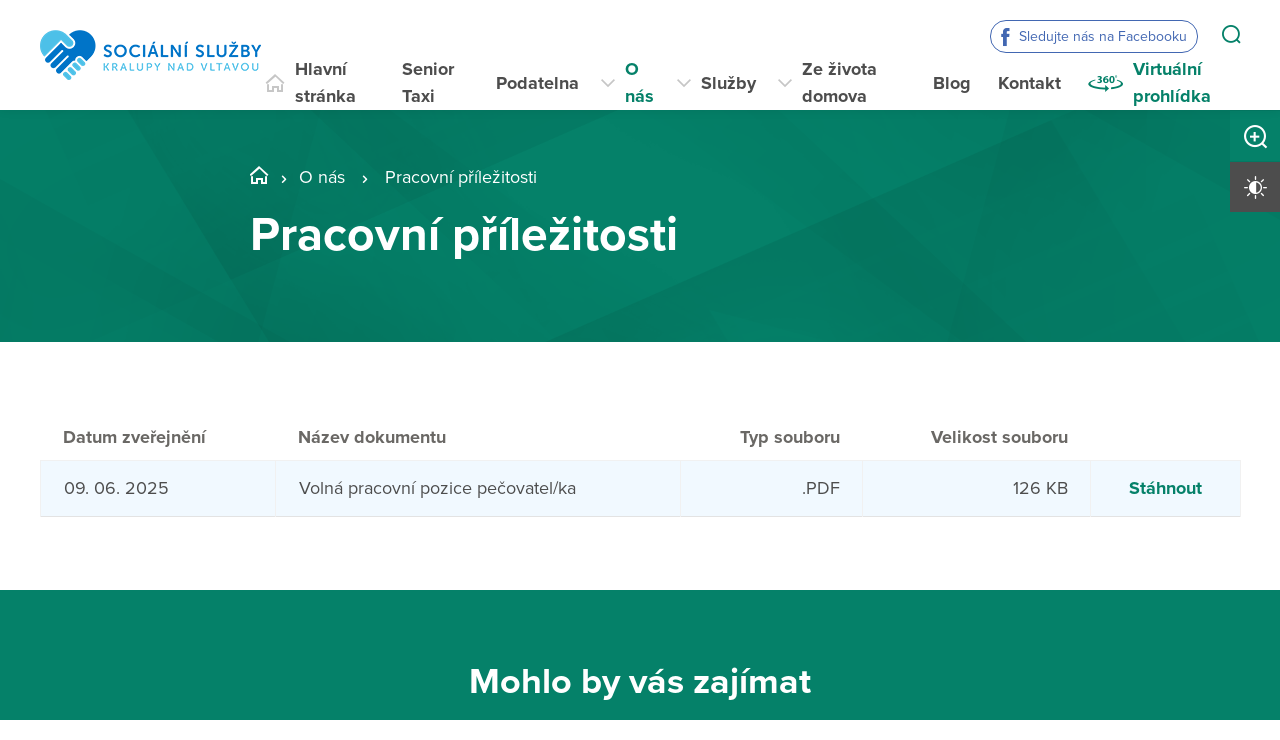

--- FILE ---
content_type: text/html; charset=utf-8
request_url: https://dpskralupy.cz/o-nas/pracovni-prilezitosti
body_size: 10568
content:
<!DOCTYPE html>
<html  class='no-js' lang="cs">
<head id="head"><title>
	Soci&#225;ln&#237; služby města Kralupy nad Vltavou
</title><meta name="description" content="Sociální služby Kralupy nad Vltavou nabízí pečovatelskou i odlehčovací službu, rozvoz obědů a ubytování ve dvou moderních domech s doplňkovými službami." /> 
<meta charset="UTF-8" /> 
<meta name="keywords" content="Pečovatelská služba, Domy s pečovatelskou službou" /> 
<meta name="viewport" content="width=device-width, initial-scale=1.0, minimum-scale=1.0">
<meta http-equiv="X-UA-Compatible" content="IE=edge">
<base href="/">
<!-- Google Tag Manager -->
<script>(function(w,d,s,l,i){w[l]=w[l]||[];w[l].push({'gtm.start':
new Date().getTime(),event:'gtm.js'});var f=d.getElementsByTagName(s)[0],
j=d.createElement(s),dl=l!='dataLayer'?'&l='+l:'';j.async=true;j.src=
'https://www.googletagmanager.com/gtm.js?id='+i+dl;f.parentNode.insertBefore(j,f);
})(window,document,'script','dataLayer','GTM-TTTX5FQ');</script>
<!-- End Google Tag Manager --> 
<link href="/DOM2021_2/media/system/img/favicon.ico" type="image/x-icon" rel="shortcut icon"/>
<link href="/DOM2021_2/media/system/img/favicon.ico" type="image/x-icon" rel="icon"/>
<script>app=function(){var n=[],t=function(n){for(var t=0;t<n.length;t++)n[t].call(this)};return{ready:function(t){n.push(t)},fireReady:function(){t(n)}}}();document.getElementsByTagName("html")[0].setAttribute("class",document.getElementsByTagName("html")[0].getAttribute("class").replace("no-js","js"));var webp=new Image;webp.onerror=function(){document.getElementsByTagName("html")[0].classList.add("no-webp")};webp.onload=function(){document.getElementsByTagName("html")[0].classList.add("webp")};webp.src="[data-uri]"</script><!-- Google Tag Manager -->
<script>(function(w,d,s,l,i){w[l]=w[l]||[];w[l].push({'gtm.start':
new Date().getTime(),event:'gtm.js'});var f=d.getElementsByTagName(s)[0],
j=d.createElement(s),dl=l!='dataLayer'?'&l='+l:'';j.async=true;j.src=
'https://www.googletagmanager.com/gtm.js?id='+i+dl;f.parentNode.insertBefore(j,f);
})(window,document,'script','dataLayer','GTM-NLXVJ73D');</script>
<!-- End Google Tag Manager --><link href="/DPSMain/media/system/css/bootstrap.css" rel="stylesheet" type="text/css"/>
<link href="/DPSMain/media/system/css/slick.css" rel="stylesheet" type="text/css"/>
<link href="/DPSMain/media/system/css/jquery.fancybox.css" rel="stylesheet" type="text/css"/>
<link href="/DPSMain/media/system/css/style.css" rel="stylesheet" type="text/css"/>
<link href="/DPSMain/media/system/css/theme.min.css" rel="stylesheet" type="text/css"/>
<link href="https://domovy-css.virtualvisit.cz/DOM2021_2/theme.min.css" rel="stylesheet" type="text/css"/>
<link href="/DPSMain/media/system/css/contrast/contrast.min.css" rel="stylesheet" type="text/css"/>
<link rel="preload" href="/DPSMain/media/system/app/fonts/icomoon.woff2?mwwiy3" as="font" crossorigin="anonymous">  
<link rel="stylesheet" href="https://use.typekit.net/ppb8zwi.css"><meta property="og:title" content="Pracovní příležitosti">
<meta property="og:description" content="Sociální služby Kralupy nad Vltavou nabízí pečovatelskou i odlehčovací službu, rozvoz obědů a ubytování ve dvou moderních domech s doplňkovými službami.">
<meta property="og:image" content="https://dpskralupy.cz/getmedia/c12a59e0-efb4-434e-8095-13d8fee62336/1-1_1.jpg.aspx?width=1920&amp;height=862&amp;ext=.jpg">
<meta property="og:image:width" content="600">
<meta property="og:image:height" content="600">
<meta property="og:url" content="https://dpskralupy.cz/o-nas/pracovni-prilezitosti">
<meta property="og:type" content="article">
</head>
<body class="LTR Chrome CSCZ ContentBody"  id="normal">
    
    <form method="post" action="/o-nas/pracovni-prilezitosti" id="form">
<div class="aspNetHidden">
<input type="hidden" name="__CMSCsrfToken" id="__CMSCsrfToken" value="l8PNShYeXY37IFm796SMaAM8vbuE94Ad4+VJP4x5mMIXF04KS4a8xEGDHvWaaiXe41XrMYZp1N0nfi5k5GC1ksK2PMshDNHaG05sMjziVDY=" />
<input type="hidden" name="__EVENTTARGET" id="__EVENTTARGET" value="" />
<input type="hidden" name="__EVENTARGUMENT" id="__EVENTARGUMENT" value="" />

</div>

<script type="text/javascript">
//<![CDATA[
var theForm = document.forms['form'];
if (!theForm) {
    theForm = document.form;
}
function __doPostBack(eventTarget, eventArgument) {
    if (!theForm.onsubmit || (theForm.onsubmit() != false)) {
        theForm.__EVENTTARGET.value = eventTarget;
        theForm.__EVENTARGUMENT.value = eventArgument;
        theForm.submit();
    }
}
//]]>
</script>




<input type="hidden" name="lng" id="lng" value="cs-CZ" />
<script type="text/javascript">
	//<![CDATA[

function PM_Postback(param) { if (window.top.HideScreenLockWarningAndSync) { window.top.HideScreenLockWarningAndSync(1080); } if(window.CMSContentManager) { CMSContentManager.allowSubmit = true; }; __doPostBack('m$am',param); }
function PM_Callback(param, callback, ctx) { if (window.top.HideScreenLockWarningAndSync) { window.top.HideScreenLockWarningAndSync(1080); }if (window.CMSContentManager) { CMSContentManager.storeContentChangedStatus(); };WebForm_DoCallback('m$am',param,callback,ctx,null,true); }
//]]>
</script>


<script type="text/javascript">
	//<![CDATA[

var CMS = CMS || {};
CMS.Application = {
  "language": "cs",
  "imagesUrl": "/CMSPages/GetResource.ashx?image=%5bImages.zip%5d%2f",
  "isDebuggingEnabled": false,
  "applicationUrl": "/",
  "isDialog": false,
  "isRTL": "false"
};

//]]>
</script>
<div class="aspNetHidden">

	<input type="hidden" name="__VIEWSTATEGENERATOR" id="__VIEWSTATEGENERATOR" value="A5343185" />
	<input type="hidden" name="__SCROLLPOSITIONX" id="__SCROLLPOSITIONX" value="0" />
	<input type="hidden" name="__SCROLLPOSITIONY" id="__SCROLLPOSITIONY" value="0" />
</div>
    
    <div id="ctxM">

</div>
    
<!-- Google Tag Manager (noscript) -->
<noscript><iframe src="https://www.googletagmanager.com/ns.html?id=GTM-59J3XX9"
height="0" width="0" style="display:none;visibility:hidden"></iframe></noscript>
<!-- End Google Tag Manager (noscript) -->




  
  <div class="search-overlay">
    <a class="search-close">
      <div class="search-close-inner">
        <span class="esc">esc</span>
      </div>  
    </a>
    <div class="search-overlay-inner">
      <div class="search-overlay-content">
        <div class="header-search-box search-panel ">
          <div class="header-search-box-inner">
              <div class="header-search-box-inner-input search-panel-box">
                  <input name="DPSsearchImput" type="text" class="search-panel-input" placeholder="Zadejte prosím, co hledáte">
              </div>
              <div class="header-search-box-inner-btn">
                  <a class="search-panel-btn" href="/vyhledavani">Vyhledat</a>
              </div>
          </div>
        </div>
        <div class="header-search-helper">
          <div class="header-search-helper-title">
            Lidé často hledají
          </div>
          
        </div>
      </div>
    </div>  
  </div>
  
<div class="header-spacer  spacer-big"></div>
<header class='header-big'>
  <div class="pux-container">
    <div class="header">
        <div class="header-logo ">
          
          <a href="/" aria-label="Přejít na domovskou stránku">
            <span></span>
            <img src="/getattachment/7e7059c0-c983-4d7f-966d-cada9a7d0dc7/DPS.aspx" title="" alt="" style="height:50px;">
            
          </a>
          
          
        </div>
        <div class="header-right">
          <div class="header-right-menu">
            
              <div class="header-top">
                <div class="header-top-logo">
                  <a href="/">
                    <span></span>
                    <img src="/getattachment/7e7059c0-c983-4d7f-966d-cada9a7d0dc7/DPS.aspx" alt="">
                    
                  </a>
                </div>
                <div class="header-top-inner">
                  
                    <div class="header-top-item item-facebook">
                      <a class="header-facebook" tabindex="0" href="https://www.facebook.com/socialnisluzbykralupy" target='_blank'>Sledujte nás na Facebooku</a>
                    </div>
                    
                    <div class="header-top-item">
                      <a tabindex="0" class="open-search" title="Vyhledávání"></a>
                    </div>
                  
                </div>
              </div>
            
            <div class="header-menu" role="navigation">

	<ul id="menuElem">
		<li class="menu-home">
			<a href="/">Hlavn&#237; str&#225;nka</a>
		</li>
		<li>
			<a href="/senior-taxi">Senior Taxi</a>
		</li>
		<li>
			<a href="/podatelna">Podatelna</a>
		</li>
		<li class="Highlighted menu-about">
			<span>O n&#225;s</span>
			<ul>
				<li>
					<a href="/o-nas/kdo-jsme">Kdo jsme</a>
				</li>
				<li>
					<a href="/o-nas/jak-to-u-nas-vypada">Jak to u n&#225;s vypad&#225;</a>
				</li>
				<li>
					<a href="/o-nas/historie">Historie</a>
				</li>
				<li>
					<a href="/o-nas/dokumenty">Dokumenty</a>
				</li>
				<li>
					<a href="/o-nas/nas-tym">N&#225;š t&#253;m</a>
				</li>
				<li class="Highlighted">
					<a href="/o-nas/pracovni-prilezitosti">Pracovn&#237; př&#237;ležitosti</a>
				</li>
				<li>
					<a href="/o-nas/financovani-socialnich-sluzeb">Financov&#225;n&#237; soci&#225;ln&#237;ch služeb</a>
				</li>
				<li>
					<a href="/o-nas/projekty">Projekty</a>
				</li>
				<li>
					<a href="/o-nas/vyberova-rizeni">V&#253;běrov&#225; ř&#237;zen&#237;</a>
				</li>

			</ul>
		</li>
		<li class="menu-services">
			<span>Služby</span>
			<ul>
				<li>
					<a href="/sluzby/kompenzacni-pomucky">KOMPENZAČN&#205; POMŮCKY </a>
				</li>
				<li>
					<a href="/sluzby/ff">OBĚDY</a>
				</li>
				<li>
					<a href="/sluzby/pecovatelska-sluzba">Pečovatelsk&#225; služba</a>
				</li>
				<li>
					<a href="/sluzby/domy-s-pecovatelskou-sluzbou">Domy s pečovatelskou službou</a>
				</li>

			</ul>
		</li>
		<li class="menu-life">
			<span>Ze života domova</span>
			<ul>
				<li>
					<a href="/ze-zivota-domova/komunitni-centrum-senioru">KOMUNITN&#205; CENTRUM SENIORŮ</a>
				</li>
				<li>
					<a href="/ze-zivota-domova/pripravovane-akce">Pl&#225;novan&#233; akce</a>
				</li>
				<li>
					<a href="/ze-zivota-domova/probehle-akce">Proběhl&#233; akce</a>
				</li>
				<li>
					<a href="/ze-zivota-domova/dulezite-oznameni">Důležit&#225; ozn&#225;men&#237;</a>
				</li>
				<li>
					<a href="https://www.facebook.com/socialnisluzbykralupy">N&#225;š Facebook</a>
				</li>
				<li>
					<a href="https://www.instagram.com/socialnisluzbykralupy/#">N&#225;š Instagram</a>
				</li>

			</ul>
		</li>
		<li>
			<a href="/blog">Blog</a>
		</li>
		<li class="menu-contact">
			<a href="/kontakt">Kontakt</a>
		</li>
		<li class="menu-360 map-hide">
			<a onclick="window.open(&#39;https://prohlidky.virtualvisit.cz/SS_Kralupy/&#39;, &#39;_blank&#39;); return false;" href="/virtualni-prohlidka">Virtu&#225;ln&#237; prohl&#237;dka</a>
		</li>

	</ul>


</div> 
</div>
 <div class="header-hamburger">
 <div class="facebook-placeholder"></div>
<a tabindex="0" class="open-search"></a>
 <a class="open-menu">
  <span></span>
    </a>
          </div>
      </div>
    </div>
  </div>
</header>   
<div class="option-box">
  <div class="option-box-size">
   <a  class="option-box-item size-plus" tabindex="0">
     <span>Zvětšit písmo</span>
   </a>
    <a  class="option-box-item size-minus" tabindex="0">
     <span>Zmenšit písmo</span>
   </a>
  </div>
  <div class="option-box-contrast">
   <a class="option-box-item contrast-item" tabindex="0">
      <span class="contrast-text-normal">Vysoký kontrast</span>
      <span class="contrast-text-hight">Výchozí kontrast</span>
    </a>
  </div>
</div>
<div class="header-helper"></div>
<main role="main" id="top">
	


<!-- Google Tag Manager (noscript) -->
<noscript><iframe src="https://www.googletagmanager.com/ns.html?id=GTM-NLXVJ73D"
height="0" width="0" style="display:none;visibility:hidden"></iframe></noscript>
<!-- End Google Tag Manager (noscript) -->


<div class="header-intro ">
  <div class="bgr-image"  ></div>
  <div class="pux-container">
    <div class="header-intro-container header-detail-width ">
      
      <div class="header-intro-bread">
        

<div class="breadcrumbs">
  <a href="/" class="home">Další_03_Sociální služby města Kralupy</a><span class="breadcrumbs-separator"></span><a href="#" onclick="return false;" class="menu-about">O n&#225;s</a> <span class="breadcrumbs-separator"></span> <span  class="CMSBreadCrumbsCurrentItem">Pracovn&#237; př&#237;ležitosti</span>

</div>  
      </div>
      <div class="header-intro-title">
        <h1> Pracovní příležitosti</h1>
      </div>
    </div>
  </div>
</div>

<div class="widget-container bgc-white   ">
  
  <div class="pux-container">
    <div class="widget-container-inner   ">
      
      
      
        <div class="tenders-table">
          <table>
            <thead>
            <tr>
  <th>Datum zveřejnění</th>
  <th>Název dokumentu</th>
  <th>Typ souboru</th>
  <th>Velikost souboru</th>
  <th></th>
</tr>
            </thead>
            <tbody>
      
      
<tr>
  <td data-th="Datum zveřejnění"><span></span>09. 06. 2025</td>
  <td data-th="Název dokumentu">Volná pracovní pozice pečovatel/ka</td>
  <td data-th="Typ souboru" class="uppercase">.pdf</td>
  <td data-th="Velikost souboru" class="uppercase">126 kB</td>
  <td>
<a tabindex="0" class="btn-download get-multiple-zip-download" data-documentid="60974" data-nodeclass="DPSPraha.Tenders" data-attachmentfield="TendersFiles" data-documentname="VolnaPracovniPozicePecovatel_ka">Stáhnout</a></td>
</tr>  

      
          </tbody>
         </table>
      
      </div>
    </div>
  </div>
</div>
<div class="pux-container">
<div class="small-container">



<div class="row"><div class="col-lg-6">



</div><div class="col-lg-6">



</div></div>



</div>
</div>

<div class="pux-container">
<div class="small-container">



<div class="row"><div class="col-lg-6">



</div><div class="col-lg-6">



</div></div>



<div id="test-kotvy">



</div></div>
</div>
<div class="widget-container bgc-main    with-title"
>
  
  <div class="pux-container">
    
        
          <h2 class="widget-title ">Mohlo by vás zajímat</h2>
        
        
    
    <div class="widget-container-inner   ">
      <div class="dynamic-container banner-container">
        
  <div class="banner-box dynamic-box ">
    <a href="/o-nas/kdo-jsme" class="banner-item style-1" >
      <div class="banner-item-bgr" aria-hidden="true" data-lazy-type="div" data-img="/DOM2021_2/media/static-files/8d59bb4f-6254-4fb0-b969-2b62b90531c8@w800.jpeg" data-webp="/DOM2021_2/media/static-files/8d59bb4f-6254-4fb0-b969-2b62b90531c8@w800.webp"></div>
      <div class="banner-item-inner">
        <div class="banner-item-inner-content">
          <div class="banner-item-inner-content-title h3">
            Kdo jsme
          </div>
        </div>  
      </div>  
    </a>  
  </div>


  <div class="banner-box dynamic-box ">
    <a href="/o-nas/jak-to-u-nas-vypada" class="banner-item style-1" >
      <div class="banner-item-bgr" aria-hidden="true" data-lazy-type="div" data-img="/DOM2021_2/media/static-files/e398da35-8439-4a65-b8aa-3989a09d6b96@w800.jpg" data-webp="/DOM2021_2/media/static-files/e398da35-8439-4a65-b8aa-3989a09d6b96@w800.webp"></div>
      <div class="banner-item-inner">
        <div class="banner-item-inner-content">
          <div class="banner-item-inner-content-title h3">
            Jak to u nás vypadá
          </div>
        </div>  
      </div>  
    </a>  
  </div>


  <div class="banner-box dynamic-box ">
    <a href="/kontakt" class="banner-item style-1" >
      <div class="banner-item-bgr" aria-hidden="true" data-lazy-type="div" data-img="/DOM2021_2/media/static-files/4e5cbfdf-fd1b-47b2-81dc-b78cf0ca7783@w800.jpg" data-webp="/DOM2021_2/media/static-files/4e5cbfdf-fd1b-47b2-81dc-b78cf0ca7783@w800.webp"></div>
      <div class="banner-item-inner">
        <div class="banner-item-inner-content">
          <div class="banner-item-inner-content-title h3">
            Kontakt
          </div>
        </div>  
      </div>  
    </a>  
  </div>



      </div> 
      
    </div>  
  </div>
</div>
    <a href="#top" class="back-to-top"><span>top</span></a>
</main>

<footer>
  
<div class="pux-container">
  <div class="footer-top two-logos ">
    <div class="footer-top-item">
      <div class="footer-address">
        
        <div class="footer-address-inner">
          <a href="/"><strong>Sociální služby města Kralupy nad Vltavou</strong></a>
        </div>
          
      </div>
      <div class="footer-contact">
        <div class="footer-contact-item">
          <a href="https://goo.gl/maps/9RzY8juLRupjr5iS8" target="_blank" class="footer-map-link">V Luhu 1181, 278 01 Kralupy nad Vltavou</a>
          
            <a href="tel:+420 315 704 100" class="insert-phone">+420 315 704 100</a>
           
          
            <a href="mailto:dps%40mestokralupy.cz" class="insert-mail">dps&#064;mestokralupy.cz</a>
           
           
           
        </div>
         
      </div>  
    </div>
       
    <div class="footer-top-item">
      <div class="footer-links">
         
          <div class="footer-links-title">Odkazy</div>
         
          
          <a href="/mapa-webu"  target='_blank'>Mapa webu</a>
        
          
          <br><a href="/gdpr"  target='_blank'>GDPR</a>
         
          
          <br><a href="/prohlaseni-o-pristupnosti"  target='_blank'>Prohlášení o přístupnosti</a>
         
         
         
         
         
      </div>
      <div class="footer-links">
         
          <div class="footer-links-title">Další odkazy</div>
         
          
          <a href="https://www.facebook.com/socialnisluzbykralupy"  target='_blank'>Facebook</a>
        
          
           <br><a href="https://www.instagram.com/socialnisluzbykralupy/#"  target='_blank'>Instagram</a>
        
        
      </div>
      <div class="footer-social">
        
      </div>
    </div>
    <div class="footer-top-item">
      <div class="footer-logos cols-2">
        
          <div class="footer-logo-item">
              
            <a href="https://www.mestokralupy.cz/" target="_blank" class="footer-logo" aria-label="">
              <img  data-lazy-type="img" data-img="/DOM2021_2/media/static-files/727ab610-090f-412b-8691-490c3ec65870@w300.png" data-webp="/DOM2021_2/media/static-files/727ab610-090f-412b-8691-490c3ec65870@w300.webp" alt=""/>
            </a>
            <a href="" target="_blank" class="footer-logo-link link-formated">
              Organizace je financována Městem Kralupy nad Vltavou
            </a>
          </div>
        
        
          <div class="footer-logo-item">
              
            <a href="https://www.kr-stredocesky.cz/" target="_blank" class="footer-logo" aria-label="">
              <img  data-lazy-type="img" data-img="/DOM2021_2/media/static-files/536d5506-303a-4c94-a9f1-e80b47d7b195@w300.gif" data-webp="/DOM2021_2/media/static-files/536d5506-303a-4c94-a9f1-e80b47d7b195@w300.webp" alt=""/>
            </a>
            <a href="" target="_blank" class="footer-logo-link link-formated">
              Organizace je dotována Středočeským krajem
            </a>
          </div>
        
       </div> 
    </div>
  </div>
</div>
<div class="copyright">
  <div class="pux-container">
    <div class="footer-bottom row">
      <div class="col-12 col-lg-6">
        © 2026 Copyright Domovy online. Všechna práva vyhrazena.
      </div>
      <div class="col-12 col-lg-6">
        V rámci projektu&nbsp;<a href="https://www.domovyonline.cz/webove-stranky" target="_blank" aria-label="domovaonline.cz"><font color="#696969">Domovy online</font></a>&nbsp;vytvořil&nbsp;<a href="http://www.virtualvisit.cz/" target="_blank" aria-label="virtualvisit.cz"><img alt="" src="/DPSMain/media/system/img/Virtual-Visit-Logo-Positive.png"></a> &nbsp; ve spolupráci s&nbsp;<a href="https://www.puxdesign.cz/" target="_blank"><font color="#696969">PUXdesign.cz</font></a>
          
      </div>
    </div>
  </div>
</div>

  
</footer>





<script src="/DPSMain/media/system/js/jquery.min.js"></script>
<script src="/DPSMain/media/system/js/intersection-observer.js"></script>
<script src="/DPSMain/media/system/js/pux-lazyload.js"></script>
<script src="/DPSMain/media/system/js/popper.js"></script>
<script src="/DPSMain/media/system/js/bootstrap.js"></script>
<script src="/DPSMain/media/system/js/jquery.fancybox.js"></script>
<script src="/DPSMain/media/system/js/jquery.selectric.js"></script>
<script src="/DPSMain/media/system/js/slick.js"></script>
<script src="/DPSMain/media/system/js/pux-ajax.js"></script>
<script src="/DPSMain/media/system/js/pux-components-infiniterepeater.js"></script>
<script src="/DPSMain/media/system/js/pux-device.js"></script>
<script src="/DPSMain/media/system/js/pux-helpers-cookie.js"></script>
<script src="/DPSMain/media/system/js/pux-helpers-change-url.js"></script>
<script src="/DPSMain/media/system/js/pux-helpers-url.js"></script>
<script src="/DPSMain/media/system/js/pux-helpers-string.js"></script>
<script src="/DPSMain/media/system/js/pux-video.js"></script>
<script src="/DPSMain/media/system/js/pux-slider.js"></script>
<script src="/DPSMain/media/system/js/pux-map-v2.js"></script>
<script src="/DPSMain/media/system/js/pux-modal.js"></script>
<script src="/DPSMain/media/system/js/masonry.pkgd.min.js"></script>
<script src="/DPSMain/media/system/js/jquery.validate.js"></script>
<script src="/DPSMain/media/system/js/pux-validation.js"></script>
<script src="/DPSMain/media/system/js/moment-with-locales.js"></script>
<script src="/DPSMain/media/system/js/bootstrap-material-datetimepicker.js"></script>
<script src="/DPSMain/media/system/js/DPS-plugins.js"></script>
<script src="/DPSMain/media/system/js/DPS-design.js"></script>
<script src="/DPSMain/media/system/js/DPS-ui.js"></script>
<script src="/DPSMain/media/system/js/DPS-filter.js"></script>
<script src="/DPSMain/media/system/js/DPS-main.js"></script>


    <script src="/Env/env-78F70AD19A2C3445E4D2B818908C480D.js" type="text/javascript"></script><script type="text/javascript">
//<![CDATA[
Sys.WebForms.PageRequestManager._initialize('manScript', 'form', ['tctxM',''], [], [], 90, '');
//]]>
</script>

    

<script type="text/javascript">
//<![CDATA[

var callBackFrameUrl='/WebResource.axd?d=beToSAE3vdsL1QUQUxjWdWvDQTtChMugLU-pamb5Ethu08oHoD1K3QuusQjc-AZzES_eCZujYdx3iqqfPqNH0g2&t=638246409643328042';
WebForm_InitCallback();//]]>
</script>
<script>
app.fireReady();
</script>
<script type="text/javascript">
//<![CDATA[

theForm.oldSubmit = theForm.submit;
theForm.submit = WebForm_SaveScrollPositionSubmit;

theForm.oldOnSubmit = theForm.onsubmit;
theForm.onsubmit = WebForm_SaveScrollPositionOnSubmit;
//]]>
</script>
  <input type="hidden" name="__VIEWSTATE" id="__VIEWSTATE" value="M1dtt5D5g5tLZAmNi5HbmqH2YoOXki1Qpc4zfnz7GgzS8Agh8ILzTAscKpb1dpd0xy+WPsruwFuh3NRbKsScoB71uwcVEPxJe3pvRQ4xNBkwqB05Ug/D1M6Ly+YP9fuCw2LRO5dI6OJx0o6XY/D4NjaoHA32yMG+SuwhxUKl1Y0IiDIxPmU7jkf4k9j3Jhd46kBygtEBRyo6jrNwhl9ViRKfl4ga0oMc1ybg9Tlo7FCg+lnNZb2WU8soUzXWIgmQCT4c5rmqD/tCITFGYVxsgn5f6PU/i6l+mPEvs8jfnICfm5U9MohQISUqc7rdPX1XeQ4e1CfogIjcJH2/lmPJbQpnJZs3v3GlHC+lPIu/nHVkeuxLBBNg0+ZlorfEbKx6bN2NsG3YFVIyIKMrm78NvUu6RNFm6Dc/U5aLaZ2WEnUhUFGiNdctXr6iJIrVoRnoqbSGcTotS7UMA2Ftz+flbfuLk6DvIJk4HKDIa15Qwu3Bj9dWFvMqFuSW7UawxSr/B7RVDGmuu/Mis8OQs3y1qSa3qivGuo/8f+3fat5YTUrngwfe5uWFjh5jqH71z4/zwSrnGmu3jXrRa7Vy+lrvEwb42o0JHySj1fO+7xJqQuGOWbuWVntgEY5GzPjAUDehHFID2Vd9WP8Zun+2ZdAGReDZU5ER+gGRMDx8mvsON+0mTnalvhwxCYc+/glX3uo0961gp/f9mIUJg+2RqxMW5kIg5d1RlRbWijTvO1RDDRBKCdFSfLkYGus/oaeckrWniP7kJGPg1lvGnHt6KKBnzs6C5f+R2SiLB7chAUwGaN8dmSih+eTvWH5F/[base64]/VipK0vHKwSFN/fqqHmhFWTzS3xPS5zfoX0b2fxTU3o1H7WRFS68H/jyLxsI0VOOJBN6oyyeaCdWCkwshpneOmD9xH2OSsLVUrcnCei5rXivQBAx5ZuI1J+lBp4IyWyDuoEaQjygR0o30WfNIHE0jjMUJCIgEQMKezm0aX2tayXx7alc7tUJwGs3NK3pvikcKAdjv7e5q+wjDXBhr7Gj8wGV0t49fL47B/LcRby7+WI1WMWgSf2c3EBppibpuNlazKLpIWpcERAE3TYPaaupRUu40p+7PjCQnZ8qV2XqIUbJ4u3auhZx8lPOdksxWflT9M231KE6nz071JQ8zdZwkWStTqw7q8KeyMSO+2dxva0cLwU1Ct9afL1ZwunHE2RGED3xD92I0tnA45QjlzfMh01Cj358Pbzji71Y0g/54f1wIyQtcxgeyb8jddGL4CGPFtMVpzi1cvhyGVYViQrUks/fK1Y4XqSQI6//q59vyDiSYfm1PM5f+d89aKoCbhv2Px10QTJJoRLPLbVBz4HVZ3WoBADCALM5XbGK2SW4ttwiMu9GQK7LlxPDLoDNNdC8EeWJdFjTdu0gOnE9WZG/sGS4zhYH5YV4C5z0pRsSPDlGxSSmH3UlHLvdhReaqPmHBOum4GxlHn+9CT25hjK1/JoWiiNoUceWfM4JtNM63UPOYaBFtz5j/eXuUPdtjX36p1koISfdUiBg5HKU2+1CrvVNizPGfOrIGEwem6HQGHAqlUMWpH+uF4HNl/xywnCxV0M3MslKv4p9vTj9+8+rQQDc8YgC7RAajEv34/A6fkq/By6oLyX0Yb28jdX4kz3PvetXta7jNOl/sEBb/OXiNuujsBnoArv/7UR7Vmp0qAbCiTi0QOfBCD5OeUFsuFs8+HiLt07YOo3Kt63WpzvR2TrKffSXHD4X8L6DE8o/rw+zi7kx/wcuKZWaRqNIpfjUpGACUivTCOZDq1TPWX0GqrEMmj5wEf0g5BGBxH/6Na0ntS1WUEXDECvRoUGuAZoVAwenxuYlpSRreAwlI7y6MvklDosN0t19iPZX/FnPYSw6ZssSGaZEDSXXzaxTqK0qJnniT/Z0Qi4XHFzsrYEfue+Mz7CbH3gMnZvYv3tyPoAr8i1rSqkkvK1JkSUfhy87YgBn1Oi4dgg1A3XtzejflUrC1Uxv9/lyk5y5LiLIaKBw5VFVsd5BJghewIV29GIdFBvjCRaLwfhXGDxcAOS3FZG1tFcbfbxtlvwS+NqKmVKpb+3mvjdZGz3nIJP5/YlS2w8Qb4ODbK6WDM1pdttC5esVw884ikZ0gOFbp7S6eT9R90jCwA5vt9238EGysAMNN6Z3DLK0KdaAVIgphm1jjZa5g==" />
  <script type="text/javascript"> 
      //<![CDATA[
      if (window.WebForm_InitCallback) { 
        __theFormPostData = '';
        __theFormPostCollection = new Array();
        window.WebForm_InitCallback(); 
      }
      //]]>
    </script>
  </form>
</body>
</html>


--- FILE ---
content_type: text/css
request_url: https://domovy-css.virtualvisit.cz/DOM2021_2/theme.min.css
body_size: 7996
content:
header{background:#fff}header .header-menu{background:#fff}@media (min-width: 1024px){header .header-menu{background:none}}header .header-menu ul li>span,header .header-menu ul li>a{color:#4d4d4d}header .header-menu ul li>span:focus,header .header-menu ul li>span:hover,header .header-menu ul li>a:focus,header .header-menu ul li>a:hover{color:#058169}header .header-menu ul li.Highlighted>span,header .header-menu ul li.Highlighted>a{color:#058169}header .header-menu ul ul{background:#ededed}@media (min-width: 1024px){header .header-menu ul ul{background:#fff}}header .header-menu ul ul::-webkit-scrollbar-track{background:#ebebeb}header .header-menu ul ul::-webkit-scrollbar-thumb{background:#058169}header .header-menu ul ul::-webkit-scrollbar-thumb:hover{background:#035041}header .header-menu ul ul li{border-color:#f1f1f1}header .header-menu ul ul li>span:focus,header .header-menu ul ul li>span:hover,header .header-menu ul ul li>a:focus,header .header-menu ul ul li>a:hover{background:#058169;color:#fff}@media (min-width: 1024px){header .header-menu ul ul li:hover>span,header .header-menu ul ul li:hover>a{background:#058169;color:#fff}header .header-menu ul ul li:hover span.menu-openner{background:#058169}header .header-menu ul ul li:hover span.menu-openner:before{color:#fff}}@media (min-width: 1024px) and (min-width: 1024px){header .header-menu ul ul li:hover span.menu-openner:before{color:#fff}}header .header-menu ul ul li ul{border-color:#f1f1f1;background:#d9d9d9}@media (min-width: 1024px){header .header-menu ul ul li ul{background:#fff}}header .header-menu ul ul li ul li{border-color:#f1f1f1}@media (min-width: 1024px){header .header-menu ul ul li ul li{border-color:#f1f1f1}}header .header-menu ul ul li ul li span,header .header-menu ul ul li ul li a{background:#fff;color:#4d4d4d}header .header-menu ul ul li ul li span:focus,header .header-menu ul ul li ul li span:hover,header .header-menu ul ul li ul li a:focus,header .header-menu ul ul li ul li a:hover{background:#046855;color:#fff}header .header-hamburger .open-menu span{background:#058169}header .header-hamburger .open-menu span:before,header .header-hamburger .open-menu span:after{background:#058169}.header-menu a:before{color:#c6c6c6}.header-menu .menu-360 a{color:#058169}.header-menu .menu-360 a:before{color:#058169}.header-menu .menu-360 a:focus,.header-menu .menu-360 a:hover{color:#035041}.header-menu .menu-360 a:focus:before,.header-menu .menu-360 a:hover:before{color:#035041}.header-hamburger .open-search{color:silver}.header-top{background:#058169}@media (min-width: 768px){.header-top{background:none}}.menu-openner{background:#058169}.menu-openner:before{color:#fff}@media (min-width: 1024px){.menu-openner{background:none}.menu-openner:before{color:#c6c6c6}}.header-email,.header-phone{color:#fff}@media (min-width: 768px){.header-email,.header-phone{color:#757575}}.header-email:focus,.header-email:hover,.header-phone:focus,.header-phone:hover{color:#e6e6e6}@media (min-width: 768px){.header-email:focus,.header-email:hover,.header-phone:focus,.header-phone:hover{color:#5c5c5c}}body.contrast .header-email,body.contrast .header-phone{color:#4d4d4d !important}body.contrast .header-email:focus,body.contrast .header-email:hover,body.contrast .header-phone:focus,body.contrast .header-phone:hover{color:#343434 !important}.option-box .size-plus,.option-box .size-minus{color:#fff;background:#058169}.option-box .size-plus span,.option-box .size-minus span{background:#fff;color:#4d4d4d}.option-box .contrast-item{color:#fff;background:#4d4d4d}.option-box .contrast-item span{background:#fff;color:#4d4d4d}.option-box .contrast-item.active{background:#058169}.search-overlay{background:rgba(5,129,105,0.95);color:#fff}.search-overlay a{color:#fff}.search-overlay .search-panel-btn{color:#058169;background:rgba(255,255,255,0.8)}.search-overlay .search-panel-btn:focus,.search-overlay .search-panel-btn:hover{background:rgba(255,255,255,0.65)}.search-overlay input[type="text"].search-panel-input::-webkit-input-placeholder{color:#797979}.search-overlay input[type="text"].search-panel-input:-moz-placeholder{color:#797979}.search-overlay input[type="text"].search-panel-input::-moz-placeholder{color:#797979}.search-overlay input[type="text"].search-panel-input:-ms-input-placeholder{color:#797979}.search-overlay .search-close{color:#fff !important}.search-overlay .search-close:focus,.search-overlay .search-close:hover{background:rgba(3,80,65,0.5)}@media (min-width: 300px) and (max-width: 767px){.search-item-top{color:#939393}}.search-item-content{color:#4d4d4d}.search-item-content-name{color:#058169}.search-item-content:focus,.search-item-content:hover{color:#4d4d4d}.search-item-content:focus .search-item-content-name,.search-item-content:hover .search-item-content-name{color:#035041}footer{background:#f1f9ff}footer :before{color:#058169}footer a{color:#058169}footer a:focus,footer a:hover{color:#035041}footer a:before{color:#058169}footer .footer-bottom a{color:#fff;font-weight:700;text-decoration:underline;transition:all ease 0.3s}footer .footer-bottom a:hover,footer .footer-bottom a:focus{text-decoration:none}footer .insert-mail,footer .insert-phone{color:#4d4d4d}footer .insert-mail:focus,footer .insert-mail:hover,footer .insert-phone:focus,footer .insert-phone:hover{color:#058169}footer .copyright{background:#e8f2f9;color:#496678}footer .footer-links a,footer .footer-logo-link{color:#4d4d4d}footer .footer-links a:focus,footer .footer-links a:hover,footer .footer-logo-link:focus,footer .footer-logo-link:hover{color:#343434}.breadcrumbs{color:#fff}.breadcrumbs a{color:#fff}.breadcrumbs a:focus,.breadcrumbs a:hover{color:#fff}.header-intro .header-intro-title,.header-intro .header-intro-subtitle{color:#fff}.header-intro:after{background:#058169}body.contrast .header-intro:after{background:#4d4d4d}.bgc-main{background:#058169;color:#fff}.bgc-main .circle-btn{background:linear-gradient(to bottom, #058169 0%, #058169 50%, transparent 100%)}.bgc-main .circle-btn span:before{color:#fff}.bgc-gray{background:#f1f9ff}.bgc-gray .circle-btn{background:linear-gradient(to bottom, #f1f9ff 0%, #f1f9ff 50%, transparent 100%)}.bgc-gray .circle-btn span:before{color:#999}.bgc-dark{background:#e7e7e7}.bgc-dark .circle-btn{background:linear-gradient(to bottom, #e7e7e7 0%, #e7e7e7 50%, transparent 100%)}.bgc-dark .circle-btn span:before{color:#999}.bgc-dark.widget-pattern .circle-btn{background:linear-gradient(to bottom, #dcdcdc 0%, #dcdcdc 50%, transparent 100%)}.bgc-white{background:#fff}.bgc-white .circle-btn{background:#fff;background:linear-gradient(to bottom, #fff 0%, #fff 50%, transparent 100%)}.bgc-white .circle-btn span:before{color:#999}body.contrast .bgc-main{background:#4d4d4d}body.contrast .bgc-main .circle-btn{background:linear-gradient(to bottom, #4d4d4d 0%, #4d4d4d 50%, transparent 100%)}.filter-container{background:#ebebeb}.filter-container label{color:#4d4d4d}.filter-container .link{color:#058169}.filter-container .link:focus,.filter-container .link:hover{color:#035041}.bgc-gray .filter-container{background:#fff}.bgc-main .filter-container{background:#058169}.bgc-main .filter-container label{color:#fff}.bgc-main .filter-container .link{color:#fff}.bgc-main .filter-container .link:focus,.bgc-main .filter-container .link:hover{color:#e6e6e6}.radio input[type="radio"]+label:before{border-color:#f7f7f7;background:#f7f7f7}.radio input[type="radio"]:checked+label:before{background:#058169}.checkbox input[type="checkbox"]+label:before{background:#f7f7f7;color:#f7f7f7}.checkbox input[type="checkbox"]:checked+label:before{color:#058169}label{color:#4d4d4d}label.required:after{color:#058169}input[type="submit"].btn-primary{background:#058169;color:#fff}input[type="submit"].btn-primary:focus,input[type="submit"].btn-primary:hover{background:#035041}.form-control,select,select.form-control,textarea,textarea.form-control,input[type="text"],input[type="number"],input[type="email"],input[type="password"]{border-color:#f1f1f1;background:#f2f2f2;color:#4d4d4d}.form-control::-webkit-input-placeholder,select::-webkit-input-placeholder,select.form-control::-webkit-input-placeholder,textarea::-webkit-input-placeholder,textarea.form-control::-webkit-input-placeholder,input[type="text"]::-webkit-input-placeholder,input[type="number"]::-webkit-input-placeholder,input[type="email"]::-webkit-input-placeholder,input[type="password"]::-webkit-input-placeholder{color:#636466}.form-control:-moz-placeholder,select:-moz-placeholder,select.form-control:-moz-placeholder,textarea:-moz-placeholder,textarea.form-control:-moz-placeholder,input[type="text"]:-moz-placeholder,input[type="number"]:-moz-placeholder,input[type="email"]:-moz-placeholder,input[type="password"]:-moz-placeholder{color:#636466}.form-control::-moz-placeholder,select::-moz-placeholder,select.form-control::-moz-placeholder,textarea::-moz-placeholder,textarea.form-control::-moz-placeholder,input[type="text"]::-moz-placeholder,input[type="number"]::-moz-placeholder,input[type="email"]::-moz-placeholder,input[type="password"]::-moz-placeholder{color:#636466}.form-control:-ms-input-placeholder,select:-ms-input-placeholder,select.form-control:-ms-input-placeholder,textarea:-ms-input-placeholder,textarea.form-control:-ms-input-placeholder,input[type="text"]:-ms-input-placeholder,input[type="number"]:-ms-input-placeholder,input[type="email"]:-ms-input-placeholder,input[type="password"]:-ms-input-placeholder{color:#636466}.form-control:focus,select:focus,select.form-control:focus,textarea:focus,textarea.form-control:focus,input[type="text"]:focus,input[type="number"]:focus,input[type="email"]:focus,input[type="password"]:focus{border-color:#058169}textarea.form-control:focus,textarea:focus{border-color:#058169}.file label{color:#fff;background:#058169}.file .file-name{background:#6a6865;color:#4c4c4c}.selectric{background:#f2f2f2}.selectric .label{color:#4f4f4f}.selectric .button:after{color:#058169}.selectric-items{background-color:#f2f2f2}.selectric-items li{color:#4f4f4f;background:#f2f2f2}.selectric-items li.selected,.selectric-items li.selected.highlighted{color:#fff;background:#058169}.selectric-items li:hover,.selectric-items li.highlighted{background:#ebebeb}.selectric-items li:nth-child(odd){background:#fff}.selectric-items li:nth-child(odd):first-child{background:#f7f7f7;color:#999}.selectric-items li:nth-child(odd):hover,.selectric-items li:nth-child(odd).highlighted{background:#ebebeb}.selectric-items li:nth-child(odd).selected{color:#fff;background:#058169}.selectric-items li:first-child{background:#f7f7f7 !important;color:#999 !important}.selectric-items .disabled{color:#4c4c4c !important}.selectric-items .selectric-group .selectric-group-label{color:#4c4c4c}.bgc-main .selectric,.bgc-gray .selectric{background:#fff}.bgc-main .form-control,.bgc-main select,.bgc-main select.form-control,.bgc-main textarea,.bgc-main textarea.form-control,.bgc-main input[type="text"],.bgc-main input[type="number"],.bgc-main input[type="email"],.bgc-main input[type="password"],.bgc-gray .form-control,.bgc-gray select,.bgc-gray select.form-control,.bgc-gray textarea,.bgc-gray textarea.form-control,.bgc-gray input[type="text"],.bgc-gray input[type="number"],.bgc-gray input[type="email"],.bgc-gray input[type="password"]{background:#fff}.bgc-main .checkbox input[type="checkbox"]+label:before{background:#fff;color:#fff}.bgc-main .checkbox input[type="checkbox"]:checked+label:before{color:#058169}.contact-item{background:#fafafa}.contact-item .contact-ic:before{color:#058169}.contact-item .ic-phone,.contact-item .ic-email{color:#4d4d4d}.contact-item .ic-phone:focus,.contact-item .ic-phone:hover,.contact-item .ic-email:focus,.contact-item .ic-email:hover{color:#343434}.events-line:before,.line-helper:before{border-left-color:#c7c7c7}.bgc-main .events-line:before,.bgc-main .line-helper:before{border-left-color:#fff}.back-to-top{background-color:#565656}.back-to-top:hover,.back-to-top:focus{border-color:#565656}.back-to-top:hover::after,.back-to-top:focus::after{color:#fff}.back-to-top::after{color:#fff}.form-chat-banner{background-color:#058169;color:#fff}.form-chat-banner:focus,.form-chat-banner:hover{background-color:#035041}form,html,body{color:#4d4d4d}.btn-primary{background:#0074c8;color:#fff}.btn-primary:focus,.btn-primary:hover{text-decoration:none;background:#005695;color:#fff}.btn-primary.loading:before{border-color:rgba(255,255,255,0.3);border-top-color:#6a6865}body.contrast .btn-primary{background:#4d4d4d !important}body.contrast .btn-primary:focus,body.contrast .btn-primary:hover{background:#343434 !important}.btn-default{background:#058169;color:#fff}.btn-default:focus,.btn-default:hover{text-decoration:none;background:#035041;color:#fff}.btn-default.loading:before{border-color:rgba(255,255,255,0.3);border-top-color:#058169}h2,h3,h4{color:#058169}.bgc-main h2,.bgc-main h3,.bgc-main h4{color:#fff}main ol li:before{color:#058169}main ul li:before{background:#058169}main ul.custom-list li:after{background:url("../img/list.svg")}main .bgc-main ol li:before{color:#fff}main .bgc-main ul li:before{background:#fff}main table tr:not(.person-small-item):nth-child(even){background:#f1f9ff}main table td{border:1px solid #f1f1f1}main .respo-table table thead tr:not(.person-small-item){border-bottom:1px solid #f1f1f1}main .respo-table table tbody tr:not(.person-small-item){border:1px solid #f1f1f1}main .respo-table table tbody tr:not(.person-small-item):nth-child(even){background:#f1f9ff}@media (min-width: 768px){main .respo-table table tbody tr:not(.person-small-item){border-bottom:1px solid #f1f1f1}}main .respo-table table tbody tr:not(.person-small-item) td{border-bottom:1px solid #f1f1f1}a{color:#058169}a:focus,a:hover{color:#035041}.link{color:#058169}.link:focus,.link:hover{color:#035041}.color-box-one{background-color:#058169;color:#fff}.color-box-one a{color:#fff;text-decoration:underline}.color-box-one a:focus,.color-box-one a:hover{color:#fff;text-decoration:none}.color-box-two{background-color:#ebebeb;color:#4c4c4c}.color-box-two a{color:#4c4c4c;text-decoration:underline}.color-box-two a:focus,.color-box-two a:hover{color:#4c4c4c;text-decoration:none}.color-box-three{background-color:#f1f9ff;color:#4c4c4c}.color-box-three a{color:#4c4c4c;text-decoration:underline}.color-box-three a:focus,.color-box-three a:hover{color:#4c4c4c;text-decoration:none}.page-map a{color:#4d4d4d}.page-map a:hover,.page-map a:focus{color:#343434}.page-map .page-map-column>ul>li>a,.page-map .page-map-column>ul>li>span{color:#058169}.page-map .page-map-column>ul>li>a:hover,.page-map .page-map-column>ul>li>a:focus{color:#035041}.banner-item{color:#fff}.banner-item-inner:after{background:linear-gradient(0deg, #058169 0%, rgba(5,129,105,0.44) 25%, rgba(5,129,105,0.33) 50%, rgba(5,129,105,0.22) 75%, rgba(255,255,255,0.11) 100%)}.banner-item-inner:before{background:linear-gradient(0deg, #21211f 0%, rgba(33,33,31,0.52) 25%, rgba(33,33,31,0.2) 50%, rgba(33,33,31,0.02) 75%, rgba(33,33,31,0) 100%)}.banner-item .banner-item-inner-content-title{color:#fff;background:#058169;background:rgba(5,129,105,0.75)}.banner-item .banner-item-inner-content-btn{background:#fff;background:rgba(255,255,255,0.9);color:#058169}.banner-item .banner-item-inner-content-btn.btn-banner{background:#058169;color:#fff}.banner-item:focus,.banner-item:hover{color:#fff}body.contrast .banner-item-inner:before{background:linear-gradient(to top, #000 0%, transparent 100%)}body.contrast .banner-item-inner:after{display:none}.timeline-box:before{background:#058169}.timeline-box:after{background:linear-gradient(to top, #ebebeb 0%, #058169 100%)}.timeline-box-start{background:#058169}.timeline-box-start:after{color:#fff}.timeline-box-end{background:#ebebeb}.timeline-box-end:after{color:#058169}.timeline-box .timeline-item-content-title{color:#4d4d4d}.timeline-box .timeline-item-content-perex{color:#4d4d4d}.timeline-box .timeline-item-content-btn{color:#058169}.timeline-box .timeline-item-content:after{background:#058169;border-color:#fff}.bgc-gray .timeline-box:before{background:#058169}.bgc-gray .timeline-box:after{background:linear-gradient(to top, #fff 0%, #058169 100%)}.bgc-gray .timeline-box-start{background:#058169}.bgc-gray .timeline-box-start:after{color:#fff}.bgc-gray .timeline-box-end{background:#fff}.bgc-gray .timeline-box-end:after{color:#058169}.bgc-gray .timeline-box .timeline-item-content-title{color:#4d4d4d}.bgc-gray .timeline-box .timeline-item-content-perex{color:#4d4d4d}.bgc-gray .timeline-box .timeline-item-content-btn{color:#058169}.bgc-gray .timeline-box .timeline-item-content:after{background:#fff;border-color:#f1f9ff}.bgc-main .timeline-box:before{background:#fff}.bgc-main .timeline-box:after{background:linear-gradient(to top, #069a7d 0%, #fff 100%)}.bgc-main .timeline-box-start{background:#fff}.bgc-main .timeline-box-start:after{color:#058169}.bgc-main .timeline-box-end{background:#069a7d}.bgc-main .timeline-box-end:after{color:#fff}.bgc-main .timeline-box .timeline-item-content-title{color:#fafafa}.bgc-main .timeline-box .timeline-item-content-perex{color:#fafafa}.bgc-main .timeline-box .timeline-item-content-btn{color:#fff}.bgc-main .timeline-box .timeline-item-content:after{background:#fff;border-color:#058169}.collapsible-item{border-color:#e0e0e0}.collapsible-item-index{background-color:#058169;color:#fff}.collapsible-item-index:before{color:#fff}.collapsible-item:last-child{border:1px solid #e0e0e0}.collapsible-item-heading{background:#fff}.collapsible-item-heading:after{color:rgba(68,68,68,0.5)}.collapsible-item-heading.open,.collapsible-item-heading:hover{background:#058169;color:#fff}.collapsible-item-heading.open:after,.collapsible-item-heading:hover:after{color:#fff}.collapsible-item-heading.open{border-bottom:1px solid #e0e0e0}main .tenders-table table thead tr th{color:#6a6865}main .tenders-table table tbody tr{background:#f1f9ff;border-bottom-color:#e3e3e3;color:#4d4d4d}main .tenders-table table tbody tr:hover{background:#ededed}main .tenders-table table tbody tr td{border-bottom-color:#e3e3e3}main .tenders-table table tbody tr td a{color:#058169}main .bgc-gray .tenders-table table thead tr th{color:#4d4d4d}main .bgc-gray .tenders-table table tbody tr{background:#fafafa;border-bottom:1px solid #ededed;color:#4d4d4d}main .bgc-gray .tenders-table table tbody tr:hover{background:#ededed}main .bgc-gray .tenders-table table tbody tr td a{color:#058169}main .bgc-main .tenders-table table thead tr th{color:#fafafa}main .bgc-main .tenders-table table tbody tr{background:#fafafa;border-bottom:1px solid #ededed;color:#4d4d4d}main .bgc-main .tenders-table table tbody tr:hover{background:#ededed}main .bgc-main .tenders-table table tbody tr td a{color:#058169}main .second-table .tenders-table thead tr th{color:#b6b6b6 !important}main .second-table .tenders-table tbody tr{background:#fff}main .second-table .tenders-table tbody tr:hover{background:#FAFAFA}main .second-table .tenders-table tbody tr:after,main .second-table .tenders-table tbody tr td:after{background:#ebebeb}main .second-table .tenders-table tbody tr td span{background:#058169}main .second-table .tenders-table .btn-download{color:#4c4c4c}main .second-table .tenders-table .btn-download:focus,main .second-table .tenders-table .btn-download:hover{color:#058169}.download-item-ico:before{color:#058169}.download-item .download-item-content-date{color:#999}.download-item .download-item-content-name{color:#999}.download-item .download-item-content-link{color:#058169}.download-item .download-item-content-link a{color:#058169}.download-item:focus .download-item-content-link a,.download-item:hover .download-item-content-link a{color:#058169}.bgc-gray .download-item-ico span:before{color:#058169}.bgc-gray .download-item-ico span.path5:before,.bgc-gray .download-item-ico span.path6:before,.bgc-gray .download-item-ico span.path7:before{color:#fff}.bgc-gray .download-item .download-item-content-date{color:#4d4d4d}.bgc-gray .download-item .download-item-content-name{color:#4d4d4d}.bgc-gray .download-item .download-item-content-link{color:#058169}.bgc-gray .download-item .download-item-content-link a{color:#058169}.bgc-gray .download-item:focus .download-item-content-link a,.bgc-gray .download-item:hover .download-item-content-link a{color:#058169}.bgc-main .download-item-ico span:before{color:#fafafa}.bgc-main .download-item-ico span.path5:before,.bgc-main .download-item-ico span.path6:before,.bgc-main .download-item-ico span.path7:before{color:#fff}.bgc-main .download-item .download-item-content-date{color:#fafafa}.bgc-main .download-item .download-item-content-name{color:#fafafa}.bgc-main .download-item .download-item-content-link{color:#fafafa}.bgc-main .download-item .download-item-content-link a{color:#fafafa}.bgc-main .download-item:focus .download-item-content-link a,.bgc-main .download-item:hover .download-item-content-link a{color:#fafafa}.citation-item-content-text{color:#4d4d4d}.citation-item-content-author{color:#4d4d4d}.bgc-gray .citation-item-content-text{color:#4d4d4d}.bgc-gray .citation-item-content-author{color:#4d4d4d}.bgc-main .citation-item-content-text{color:#fafafa}.bgc-main .citation-item-content-author{color:#fafafa}.icons-container .ico-card-item-small-icon:before,.icons-container .ico-card-item-icon:before{color:#058169}.icons-container .ico-card-item-small-title,.icons-container .ico-card-item-title{color:#4d4d4d}.icons-container .ico-card-item-small-perex,.icons-container .ico-card-item-perex{color:#4d4d4d}.bgc-gray .icons-container .ico-card-item-small-icon:before,.bgc-gray .icons-container .ico-card-item-icon:before{color:#058169}.bgc-gray .icons-container .ico-card-item-small-title,.bgc-gray .icons-container .ico-card-item-title{color:#4d4d4d}.bgc-gray .icons-container .ico-card-item-small-perex,.bgc-gray .icons-container .ico-card-item-perex{color:#4d4d4d}.bgc-main .icons-container .ico-card-item-small-icon:before,.bgc-main .icons-container .ico-card-item-icon:before{color:#fafafa}.bgc-main .icons-container .ico-card-item-small-title,.bgc-main .icons-container .ico-card-item-title{color:#fafafa}.bgc-main .icons-container .ico-card-item-small-perex,.bgc-main .icons-container .ico-card-item-perex{color:#fafafa}.person-item-image.man,.person-item-image.woman{background-color:#ebebeb}.person-item-content-function,.person-item-content-name{color:#4d4d4d}.person-item .person-item-inner .person-item-content-name{color:#058169}.person-table tr:hover{background:#f5f5f5 !important}.table-small table .person-small-item-top{background:#058169 !important;color:#fff}.table-small table .person-small-item-bottom{background:#fff !important;color:#4d4d4d}.bgc-gray .person-item-image.man,.bgc-gray .person-item-image.woman{background-color:#ebebeb}.bgc-gray .person-item-content-function,.bgc-gray .person-item-content-name{color:#4d4d4d}.bgc-gray .person-small-item td{border-bottom:1px solid #f1f9ff}.bgc-gray .person-small-item:nth-child(odd){background-color:#fff}.bgc-gray .person-small-item:nth-child(even){background-color:#fff}@media (min-width: 768px){.bgc-gray .person-small-item td{border-bottom:none}.bgc-gray .person-small-item:nth-child(odd){background-color:#d9d9d9}.bgc-gray .person-small-item:nth-child(even){background-color:#fff}}.person-small-item td{border-bottom:1px solid #fff}.person-small-item td:first-child{background-color:#058169;border-bottom:none;color:#fff}.person-small-item td:nth-child(2){background-color:#07b291;color:#fff}.person-small-item:nth-child(odd){background-color:#f2f2f2}.person-small-item:nth-child(even){background-color:#f2f2f2}@media (min-width: 768px){.person-small-item td{border-bottom:none}.person-small-item td:first-child{background-color:transparent;color:#4d4d4d}.person-small-item td:nth-child(2){background-color:transparent;color:#4d4d4d}.person-small-item:nth-child(odd){background-color:#d9d9d9}.person-small-item:nth-child(even){background-color:#f2f2f2}}.bgc-main .person-item-image.man,.bgc-main .person-item-image.woman{background-color:#ebebeb}.bgc-main .person-item-content-function,.bgc-main .person-item-content-name{color:#fafafa}.important-item{background:#058169;color:#fff}.important-item-label{background:#fff;color:#4d4d4d}.important-item .link{color:#fff}.important-item:focus,.important-item:hover{color:#fff;box-shadow:0 10px 30px rgba(5,129,105,0.33)}.bgc-main .important-item{background:#fff;color:#058169}.bgc-main .important-item-label{background:#058169;color:#fff}.bgc-main .important-item .link{color:#058169}.bgc-main .important-item:focus,.bgc-main .important-item:hover{color:#058169;box-shadow:0 10px 30px rgba(2,55,45,0.5)}.product-item:before{background:linear-gradient(to top, rgba(5,129,105,0.5) 0%, transparent 50%)}.product-item-inner-title{color:#fff;background:#058169;background:rgba(5,129,105,0.75)}.product-item-inner-btn{background:#fff;background:#fff;background:rgba(255,255,255,0.9);color:#058169}.category-label{background:#058169;background:rgba(5,129,105,0.75);color:#fff}.events-box .events-box-left h3,.events-box .events-box-right h3{color:#058169}.events-box .events-box-left .event-line,.events-box .events-box-right .event-line{background:#058169}.events-box .events-box-left .event-line:after,.events-box .events-box-right .event-line:after{border-right:10px solid #058169}.events-box .events-box-left .event-respo-title,.events-box .events-box-right .event-respo-title{border-bottom-color:#058169}.events-box .events-box-left.past h3,.events-box .events-box-right.past h3{color:#4f4f4f}.events-box .events-box-left.past .event-line,.events-box .events-box-right.past .event-line{background:#4f4f4f}.events-box .events-box-left.past .event-line:after,.events-box .events-box-right.past .event-line:after{border-right:10px solid #4f4f4f}.events-box .events-box-left.past .event-respo-title,.events-box .events-box-right.past .event-respo-title{border-bottom-color:#4f4f4f}.event-item{color:#4f4f4f}.event-item h3{color:#058169 !important}.event-item-content-label{background:#058169;color:#fff}.event-item-content-link .link{color:#058169}.event-item-from,.event-item-label{background:rgba(5,129,105,0.8);color:#fff}.event-item-date-inner{background:#058169;color:#fff}.event-item:focus,.event-item:hover{color:#4f4f4f}.event-item:focus .event-item-date-inner,.event-item:hover .event-item-date-inner{background:#035041}.event-item-new-name{color:#4c4c4c}.event-item-new{border-color:#f1f1f1;background-color:#fff}.event-item-new .event-item-time{color:#595959}.event-item-new:hover .event-item-new-name{color:#058169}.event-item-new-date{color:#058169}.event-item-new-date:before{color:#4c4c4c}.card-box .card-item{color:#fff}.card-box .card-item h3{color:#fff}.card-box .card-item:after{background:linear-gradient(0deg, #058169 0%, rgba(5,129,105,0.44) 25%, rgba(5,129,105,0.33) 50%, rgba(5,129,105,0.22) 75%, rgba(255,255,255,0.11) 100%)}.card-box .card-item:before{background:linear-gradient(0deg, #21211f 0%, rgba(33,33,31,0.52) 25%, rgba(33,33,31,0.2) 50%, rgba(33,33,31,0.02) 75%, rgba(33,33,31,0) 100%)}.card-box .card-item-content-ico:before{color:#fff}.card-box .card-item .link{color:#fff}.card-box .card-item:focus,.card-box .card-item:hover{color:#fff}.card-box .card-item:focus .link,.card-box .card-item:hover .link{color:#fff}body.contrast .card-box .card-item:before{background:linear-gradient(to top, #000 0%, transparent 50%)}body.contrast .card-box .card-item:after{display:none}.card-item-mini:after{border-left-color:#ebebeb}.card-item-mini h3,.card-item-mini .h3{color:#4d4d4d}.card-item-mini .link{color:#058169}.card-item-mini-ico:before{color:#058169}.bgc-main .card-item-mini h3,.bgc-main .card-item-mini .h3{color:#fff}.bgc-main .card-item-mini .link{color:#fff}.bgc-main .card-item-mini-ico:before{color:#fff}.card-item-small{color:#4d4d4d}.card-item-small-ico:before{color:#058169}.card-item-small h3{color:#058169}.card-item-small .link{color:#058169}.card-item-small:focus,.card-item-small:hover{color:#4d4d4d}.bgc-main .card-item-small h3{color:#fff}.bgc-main .card-item-small .link{color:#fff}.bgc-main .card-item-small-ico:before{color:#fff}.card-box-big .card-item-big{color:#4d4d4d;background-color:#f7f7f7}.card-box-big .card-item-big .card-item-big-header-type{color:#058169;background-color:#d7f1f0}.card-box-big .card-item-big h3{color:#058169}.card-box-big .card-item-big .link{color:#058169}.card-box-big .card-item-big .card-item-big-content-top{color:#4f4f4f}.card-box-big .card-item-big .card-item-big-content-ico:before{color:#4d4d4d}.card-box-big .card-item-big:focus,.card-box-big .card-item-big:hover{color:#4d4d4d}.bgc-gray .card-item-big{background-color:#fff}.bgc-main .event-item{color:#fff}.bgc-main .event-item h3{color:#fff !important}.bgc-main .event-item-content-link .link{color:#fff}.embed-video-icon{background:#fff}.embed-video-icon:before{border-left-color:#058169}.embed-video:focus .embed-video-icon:before,.embed-video:hover .embed-video-icon:before{border-left-color:#035041}.numbers-container:before{background-color:#fff;color:#999}.numbers-container .number-item{background-color:#f1f9ff}.numbers-container .number-item-number{color:#058169;border-color:#058169}.numbers-container .number-item-ico{color:#058169}.numbers-container .number-item-perex{color:#4d4d4d}.bgc-gray .numbers-container .number-item{background-color:#fff}.bgc-gray .numbers-container .number-item-number{color:#058169;border-color:#058169}.bgc-gray .numbers-container .number-item-ico{color:#058169}.bgc-main .numbers-container .number-item{background-color:#fff}.bgc-main .numbers-container .number-item h2,.bgc-main .numbers-container .number-item h3{color:#058169}.bgc-main .numbers-container .number-item-number{color:#058169;border-color:#058169}.bgc-main .numbers-container .number-item-ico{color:#058169}.bgc-main .numbers-container .number-item ul li:before{background:#058169}.bgc-main .numbers-container .number-item ol li:before{color:#058169}.logo-carousel .slick-arrow{color:#058169}.logo-carousel .slick-arrow.slick-disabled{color:#999}.cta-block-big h3,.cta-block-big h3{color:#058169}.cta-block-big-inner-left:after{border-left-color:#c7c7c7}.bgc-main .cta-block-big{color:#fff}.bgc-main .cta-block-big h3,.bgc-main .cta-block-big h3{color:#fff}.bgc-main .cta-block-big-inner-left:after{border-left-color:#fff}.main-slider .slider-founder,.main-slider h1,.main-slider h2,.main-slider h3,.main-slider .h3{color:#fff}.main-slider .slick-arrow{color:#fff}.main-slider .slick-arrow:focus,.main-slider .slick-arrow:hover{color:#058169}.slider-service-static{background:#058169}.slider-service{background:rgba(5,129,105,0.9)}.slider-service .card-item-mini h3,.slider-service .card-item-mini .h3,.slider-service .card-item-mini .link,.slider-service .card-item-mini-ico{color:#fff}.slider-service .card-item-mini-ico:before{color:#fff}.slider-service .line-helper:before{border-left-color:#fff}body.contrast .slider-service{background:rgba(77,77,77,0.9)}.slider-grey{background:#f1f9ff}@media (min-width: 1024px){.slider-grey{background:none}}.slider-grey-icon{background:#f1f9ff}@media (min-width: 1024px){.slider-grey-inner{background-image:linear-gradient(to top, #f1f9ff 0%, rgba(241,249,255,0.9) 80%, rgba(241,249,255,0.8) 100%)}}.slider-grey-item{color:#058169}.slider-grey-item-date{color:#666}.slider-grey-item:focus,.slider-grey-item:hover{color:#058169}.slider-grey-item .link:focus,.slider-grey-item .link:hover{color:#058169}.event-item-image-bgc,.card-item-big-image-bgc{background:#058169}.marker-detail-service,.marker-detail-capacity,.marker-detail-contact,.marker-detail-mail{color:#4c4c4c}.marker-detail-subtitle{color:#058169}.cookie-law-approval-wrapper .cookie-law-details:hover{background-color:#035041;border-color:#035041}.cookie-law-approval-wrapper .cookie-law-approval-close{color:#fff;background-color:#058169;border-color:#058169}.cookie-law-approval-wrapper .cookie-law-approval-close:hover{background-color:#035041;border-color:#035041}.street-filter-list a{color:#000}.street-filter-list a.street-filter-disabled{color:grey}.street-filter-list a.active{color:#058169}.street-container li:before{background:#000}.slider-container.slider-two .main-slider h2,.slider-container.slider-two .h1,.slider-container.slider-two h1{background:#058169;box-shadow:15px 0 0 #058169,-15px 0 0 #058169}.slider-container.slider-two .main-slider-content h3,.slider-container.slider-two .main-slider-content .h3{background:#058169;box-shadow:15px 0 0 #058169,-15px 0 0 #058169}.branches-box{background:#fff}.branch-item.active{background:#ebebeb}.branch-item a{color:#4c4c4c}.branch-item a:before{color:#058169}.branch-item-info{border-color:#f1f1f1}.branch-item-address:before,.branch-item-info:before{color:#058169}.crosslink-item.color-one{background:#063;color:#fff}.crosslink-item.color-one .link{color:#e7e982}.crosslink-item.color-one:focus,.crosslink-item.color-one:hover{color:#fff}.crosslink-item.color-one:focus .link,.crosslink-item.color-one:hover .link{color:#e3e56c}.crosslink-item.color-two{background:#318b2c;color:#fff}.crosslink-item.color-two .link{color:#e7e982}.crosslink-item.color-two:focus,.crosslink-item.color-two:hover{color:#fff}.crosslink-item.color-two:focus .link,.crosslink-item.color-two:hover .link{color:#e3e56c}.crosslink-item.color-three{background:#34a21a;color:#fff}.crosslink-item.color-three .link{color:#e7e982}.crosslink-item.color-three:focus,.crosslink-item.color-three:hover{color:#fff}.crosslink-item.color-three:focus .link,.crosslink-item.color-three:hover .link{color:#e3e56c}.crosslink-item.color-four{background:#a4cf77;color:#026937}.crosslink-item.color-four .link{color:#026937}.crosslink-item.color-four:focus,.crosslink-item.color-four:hover{color:#026937}.crosslink-item.color-four:focus .link,.crosslink-item.color-four:hover .link{color:#02502a}.crosslink-item.color-five{background:#beda9a;color:#026937}.crosslink-item.color-five .link{color:#026937}.crosslink-item.color-five:focus,.crosslink-item.color-five:hover{color:#026937}.crosslink-item.color-five:focus .link,.crosslink-item.color-five:hover .link{color:#02502a}.crosslink-item.color-six{background:#d6da2c;color:#026937}.crosslink-item.color-six .link{color:#026937}.crosslink-item.color-six:focus,.crosslink-item.color-six:hover{color:#026937}.crosslink-item.color-six:focus .link,.crosslink-item.color-six:hover .link{color:#02502a}@media (min-width: 460px){.image-content-item.reverse-item .image-content-item-right{background-color:#ebebeb}}.slider-new.slider-second .slider-grey-item{color:#fff;background:rgba(106,104,101,0.9)}.slider-new.slider-second .slider-grey-item .link{color:#fff}.slider-new.slider-second .slider-grey-item-date{color:#fff}.slider-new.slider-second .slider-grey-box:first-child .slider-grey-item{background:#058169}.slider-new.slider-second .slider-founder{background-color:rgba(5,129,105,0.9);color:#fff}.slider-new.slider-second .main-slider-text{background-color:rgba(106,104,101,0.9);color:#fff}.slider-new.slider-second .main-slider-text h1,.slider-new.slider-second .main-slider-text h2{color:#fff}.slider-new.slider-second .btn-primary,.slider-new.slider-second .btn-default{background-color:#fff;color:#4c4c4c}.slider-new.slider-second .btn-primary:focus,.slider-new.slider-second .btn-primary:hover,.slider-new.slider-second .btn-default:focus,.slider-new.slider-second .btn-default:hover{background-color:#4c4c4c;color:#fff}.slider-new.slider-second .slider-grey{background-color:#ebebeb}@media (min-width: 1024px){.slider-new.slider-second .slider-grey{background:none}}.slider-new.slider-third .slider-grey-item{color:#fff;background:rgba(106,104,101,0.9)}.slider-new.slider-third .slider-grey-item .link{color:#fff}.slider-new.slider-third .slider-grey-box:first-child .slider-grey-item{background:rgba(5,129,105,0.9)}.slider-new.slider-third .slider-grey-item-date{color:#fff}.slider-new.slider-third .main-slider-content:before{background:transparent linear-gradient(57deg, rgba(106,104,101,0.9) 0%, rgba(5,129,105,0.9) 100%) 0% 0% no-repeat padding-box}.slider-new.slider-third .main-slider-design-helper:before,.slider-new.slider-third .main-slider-design-helper:after{background-color:#fff}.slider-new.slider-third .btn-primary,.slider-new.slider-third .btn-default{background-color:#fff;color:#4c4c4c}.slider-new.slider-third .btn-primary:focus,.slider-new.slider-third .btn-primary:hover,.slider-new.slider-third .btn-default:focus,.slider-new.slider-third .btn-default:hover{background-color:#4c4c4c;color:#fff}.slider-new.slider-third .main-slider-text{color:#fff}.slider-new.slider-third .main-slider-text h1,.slider-new.slider-third .main-slider-text h2{color:#fff}.slider-new.slider-third .slider-grey{background-color:#ebebeb}@media (min-width: 1024px){.slider-new.slider-third .slider-grey{background:none}}.slider-new .slick-dots button{background-color:#6a6865}.slider-new .slick-dots .slick-active button{background-color:#058169}.slider-new .slick-dots button:focus{border:2px solid #fff}.wizard-menu-link{color:#4d4d4d}.wizard-menu-link:after{background:#f1f1f1}@media (min-width: 460px){.wizard-menu-link:after{background:#058169}}.wizard-menu-link:last-child{margin-right:0}.wizard-menu-link:hover{color:#00a99d}.wizard-menu-link:hover span{background:#00a99d;color:#fff}.wizard-menu-link:focus,.wizard-menu-link.active{color:#00a99d}.wizard-menu-link:focus:after,.wizard-menu-link.active:after{background:#00a99d}.wizard-menu-link:focus span,.wizard-menu-link.active span{background:#00a99d;color:#fff}.wizard-menu-link.disabled{color:#C6C6C6}.wizard-container .wizard-line{background-color:#058169}.wizard-container .form-item.border-left:before{background-color:#058169}.bgc-white .wizard-container{background-color:#f1f9ff}.bgc-white .wizard-container .selectric{background:#fff}.bgc-white .wizard-container .form-control,.bgc-white .wizard-container select,.bgc-white .wizard-container select.form-control,.bgc-white .wizard-container textarea,.bgc-white .wizard-container textarea.form-control,.bgc-white .wizard-container input[type="text"],.bgc-white .wizard-container input[type="number"],.bgc-white .wizard-container input[type="email"],.bgc-white .wizard-container input[type="password"]{background:#fff}.bgc-white .wizard-container .file-placeholder{background:#fff}.bgc-white .wizard-container .checkbox input[type="checkbox"]+label:before{background:#fff;color:#fff}.bgc-white .wizard-container .radio input[type="radio"]+label:before{border-color:#fff;background:#fff}.bgc-white .wizard-container .checkbox input[type="checkbox"]:checked+label:before{color:#058169}.bgc-white .wizard-container .radio input[type="radio"]:checked+label:before{background:#058169}.bgc-main .wizard-container,.bgc-gray .wizard-container,.bgc-dark .wizard-container{background-color:#fff}.bgc-main .wizard-container .wizard-top,.bgc-gray .wizard-container .wizard-top,.bgc-dark .wizard-container .wizard-top{background-color:#fff}.bgc-main .wizard-container .wizard-close,.bgc-gray .wizard-container .wizard-close,.bgc-dark .wizard-container .wizard-close{background-color:#fff;color:#058169}.bgc-main .wizard-container ol,.bgc-gray .wizard-container ol,.bgc-dark .wizard-container ol{color:#4d4d4d}.bgc-main .wizard-container ol li:before,.bgc-gray .wizard-container ol li:before,.bgc-dark .wizard-container ol li:before{color:#00a99d}@media (min-width: 1200px){.bgc-main .wizard-container .wizard-menu,.bgc-gray .wizard-container .wizard-menu,.bgc-dark .wizard-container .wizard-menu{border-bottom-color:#F1F1F1}}.bgc-main .wizard-container .wizard-menu-link span,.bgc-gray .wizard-container .wizard-menu-link span,.bgc-dark .wizard-container .wizard-menu-link span{background:#F1F1F1;color:#4d4d4d}.bgc-main .wizard-container .wizard-menu-link.disabled,.bgc-gray .wizard-container .wizard-menu-link.disabled,.bgc-dark .wizard-container .wizard-menu-link.disabled{color:#C6C6C6;pointer-events:none}.bgc-main .wizard-container .wizard-menu-link.disabled span,.bgc-gray .wizard-container .wizard-menu-link.disabled span,.bgc-dark .wizard-container .wizard-menu-link.disabled span{color:#C6C6C6}.bgc-main .wizard-container .wizard-menu-link:hover,.bgc-gray .wizard-container .wizard-menu-link:hover,.bgc-dark .wizard-container .wizard-menu-link:hover{color:#00a99d}.bgc-main .wizard-container .wizard-menu-link:hover span,.bgc-gray .wizard-container .wizard-menu-link:hover span,.bgc-dark .wizard-container .wizard-menu-link:hover span{background:#00a99d;color:#fff}.bgc-main .wizard-container .wizard-menu-link:focus,.bgc-main .wizard-container .wizard-menu-link.active,.bgc-gray .wizard-container .wizard-menu-link:focus,.bgc-gray .wizard-container .wizard-menu-link.active,.bgc-dark .wizard-container .wizard-menu-link:focus,.bgc-dark .wizard-container .wizard-menu-link.active{color:#00a99d}.bgc-main .wizard-container .wizard-menu-link:focus:after,.bgc-main .wizard-container .wizard-menu-link.active:after,.bgc-gray .wizard-container .wizard-menu-link:focus:after,.bgc-gray .wizard-container .wizard-menu-link.active:after,.bgc-dark .wizard-container .wizard-menu-link:focus:after,.bgc-dark .wizard-container .wizard-menu-link.active:after{background:#00a99d}.bgc-main .wizard-container .wizard-menu-link:focus span,.bgc-main .wizard-container .wizard-menu-link.active span,.bgc-gray .wizard-container .wizard-menu-link:focus span,.bgc-gray .wizard-container .wizard-menu-link.active span,.bgc-dark .wizard-container .wizard-menu-link:focus span,.bgc-dark .wizard-container .wizard-menu-link.active span{background:#00a99d;color:#fff}.bgc-main .wizard-container .wizard-bottom,.bgc-gray .wizard-container .wizard-bottom,.bgc-dark .wizard-container .wizard-bottom{border-color:#F1F1F1}.bgc-main .wizard-container .form-section,.bgc-gray .wizard-container .form-section,.bgc-dark .wizard-container .form-section{border-color:#F1F1F1}.bgc-main .wizard-container .wizard-section-title,.bgc-main .wizard-container label,.bgc-main .wizard-container .wizard-step-subtitle,.bgc-main .wizard-container .EditingFormLabel,.bgc-main .wizard-container .label-title,.bgc-main .wizard-container .personal-detail-text,.bgc-main .wizard-container .wizard-text,.bgc-gray .wizard-container .wizard-section-title,.bgc-gray .wizard-container label,.bgc-gray .wizard-container .wizard-step-subtitle,.bgc-gray .wizard-container .EditingFormLabel,.bgc-gray .wizard-container .label-title,.bgc-gray .wizard-container .personal-detail-text,.bgc-gray .wizard-container .wizard-text,.bgc-dark .wizard-container .wizard-section-title,.bgc-dark .wizard-container label,.bgc-dark .wizard-container .wizard-step-subtitle,.bgc-dark .wizard-container .EditingFormLabel,.bgc-dark .wizard-container .label-title,.bgc-dark .wizard-container .personal-detail-text,.bgc-dark .wizard-container .wizard-text{color:#4d4d4d}.bgc-main .wizard-container .wizard-step-title,.bgc-main .wizard-container .wizard-step-subtitle,.bgc-gray .wizard-container .wizard-step-title,.bgc-gray .wizard-container .wizard-step-subtitle,.bgc-dark .wizard-container .wizard-step-title,.bgc-dark .wizard-container .wizard-step-subtitle{color:#00a99d}.bgc-main .wizard-container .form-control,.bgc-main .wizard-container select,.bgc-main .wizard-container select.form-control,.bgc-main .wizard-container textarea,.bgc-main .wizard-container textarea.form-control,.bgc-main .wizard-container input[type="text"],.bgc-main .wizard-container .selectric,.bgc-gray .wizard-container .form-control,.bgc-gray .wizard-container select,.bgc-gray .wizard-container select.form-control,.bgc-gray .wizard-container textarea,.bgc-gray .wizard-container textarea.form-control,.bgc-gray .wizard-container input[type="text"],.bgc-gray .wizard-container .selectric,.bgc-dark .wizard-container .form-control,.bgc-dark .wizard-container select,.bgc-dark .wizard-container select.form-control,.bgc-dark .wizard-container textarea,.bgc-dark .wizard-container textarea.form-control,.bgc-dark .wizard-container input[type="text"],.bgc-dark .wizard-container .selectric{border-color:#757575}.bgc-main .wizard-container .form-control::-webkit-input-placeholder,.bgc-main .wizard-container select::-webkit-input-placeholder,.bgc-main .wizard-container select.form-control::-webkit-input-placeholder,.bgc-main .wizard-container textarea::-webkit-input-placeholder,.bgc-main .wizard-container textarea.form-control::-webkit-input-placeholder,.bgc-main .wizard-container input[type="text"]::-webkit-input-placeholder,.bgc-main .wizard-container .selectric::-webkit-input-placeholder,.bgc-gray .wizard-container .form-control::-webkit-input-placeholder,.bgc-gray .wizard-container select::-webkit-input-placeholder,.bgc-gray .wizard-container select.form-control::-webkit-input-placeholder,.bgc-gray .wizard-container textarea::-webkit-input-placeholder,.bgc-gray .wizard-container textarea.form-control::-webkit-input-placeholder,.bgc-gray .wizard-container input[type="text"]::-webkit-input-placeholder,.bgc-gray .wizard-container .selectric::-webkit-input-placeholder,.bgc-dark .wizard-container .form-control::-webkit-input-placeholder,.bgc-dark .wizard-container select::-webkit-input-placeholder,.bgc-dark .wizard-container select.form-control::-webkit-input-placeholder,.bgc-dark .wizard-container textarea::-webkit-input-placeholder,.bgc-dark .wizard-container textarea.form-control::-webkit-input-placeholder,.bgc-dark .wizard-container input[type="text"]::-webkit-input-placeholder,.bgc-dark .wizard-container .selectric::-webkit-input-placeholder{color:#C6C6C6}.bgc-main .wizard-container .form-control:-moz-placeholder,.bgc-main .wizard-container select:-moz-placeholder,.bgc-main .wizard-container select.form-control:-moz-placeholder,.bgc-main .wizard-container textarea:-moz-placeholder,.bgc-main .wizard-container textarea.form-control:-moz-placeholder,.bgc-main .wizard-container input[type="text"]:-moz-placeholder,.bgc-main .wizard-container .selectric:-moz-placeholder,.bgc-gray .wizard-container .form-control:-moz-placeholder,.bgc-gray .wizard-container select:-moz-placeholder,.bgc-gray .wizard-container select.form-control:-moz-placeholder,.bgc-gray .wizard-container textarea:-moz-placeholder,.bgc-gray .wizard-container textarea.form-control:-moz-placeholder,.bgc-gray .wizard-container input[type="text"]:-moz-placeholder,.bgc-gray .wizard-container .selectric:-moz-placeholder,.bgc-dark .wizard-container .form-control:-moz-placeholder,.bgc-dark .wizard-container select:-moz-placeholder,.bgc-dark .wizard-container select.form-control:-moz-placeholder,.bgc-dark .wizard-container textarea:-moz-placeholder,.bgc-dark .wizard-container textarea.form-control:-moz-placeholder,.bgc-dark .wizard-container input[type="text"]:-moz-placeholder,.bgc-dark .wizard-container .selectric:-moz-placeholder{color:#C6C6C6}.bgc-main .wizard-container .form-control::-moz-placeholder,.bgc-main .wizard-container select::-moz-placeholder,.bgc-main .wizard-container select.form-control::-moz-placeholder,.bgc-main .wizard-container textarea::-moz-placeholder,.bgc-main .wizard-container textarea.form-control::-moz-placeholder,.bgc-main .wizard-container input[type="text"]::-moz-placeholder,.bgc-main .wizard-container .selectric::-moz-placeholder,.bgc-gray .wizard-container .form-control::-moz-placeholder,.bgc-gray .wizard-container select::-moz-placeholder,.bgc-gray .wizard-container select.form-control::-moz-placeholder,.bgc-gray .wizard-container textarea::-moz-placeholder,.bgc-gray .wizard-container textarea.form-control::-moz-placeholder,.bgc-gray .wizard-container input[type="text"]::-moz-placeholder,.bgc-gray .wizard-container .selectric::-moz-placeholder,.bgc-dark .wizard-container .form-control::-moz-placeholder,.bgc-dark .wizard-container select::-moz-placeholder,.bgc-dark .wizard-container select.form-control::-moz-placeholder,.bgc-dark .wizard-container textarea::-moz-placeholder,.bgc-dark .wizard-container textarea.form-control::-moz-placeholder,.bgc-dark .wizard-container input[type="text"]::-moz-placeholder,.bgc-dark .wizard-container .selectric::-moz-placeholder{color:#C6C6C6}.bgc-main .wizard-container .form-control:-ms-input-placeholder,.bgc-main .wizard-container select:-ms-input-placeholder,.bgc-main .wizard-container select.form-control:-ms-input-placeholder,.bgc-main .wizard-container textarea:-ms-input-placeholder,.bgc-main .wizard-container textarea.form-control:-ms-input-placeholder,.bgc-main .wizard-container input[type="text"]:-ms-input-placeholder,.bgc-main .wizard-container .selectric:-ms-input-placeholder,.bgc-gray .wizard-container .form-control:-ms-input-placeholder,.bgc-gray .wizard-container select:-ms-input-placeholder,.bgc-gray .wizard-container select.form-control:-ms-input-placeholder,.bgc-gray .wizard-container textarea:-ms-input-placeholder,.bgc-gray .wizard-container textarea.form-control:-ms-input-placeholder,.bgc-gray .wizard-container input[type="text"]:-ms-input-placeholder,.bgc-gray .wizard-container .selectric:-ms-input-placeholder,.bgc-dark .wizard-container .form-control:-ms-input-placeholder,.bgc-dark .wizard-container select:-ms-input-placeholder,.bgc-dark .wizard-container select.form-control:-ms-input-placeholder,.bgc-dark .wizard-container textarea:-ms-input-placeholder,.bgc-dark .wizard-container textarea.form-control:-ms-input-placeholder,.bgc-dark .wizard-container input[type="text"]:-ms-input-placeholder,.bgc-dark .wizard-container .selectric:-ms-input-placeholder{color:#C6C6C6}.bgc-main .wizard-container .checkbox input[type="checkbox"]+label:before,.bgc-gray .wizard-container .checkbox input[type="checkbox"]+label:before,.bgc-dark .wizard-container .checkbox input[type="checkbox"]+label:before{background:#f2f2f2;color:#f2f2f2}.bgc-main .wizard-container .radio input[type="radio"]+label:before,.bgc-gray .wizard-container .radio input[type="radio"]+label:before,.bgc-dark .wizard-container .radio input[type="radio"]+label:before{border-color:#fff;background:#fff;box-shadow:0 0 0 2px #058169}.bgc-main .wizard-container .checkbox input[type="checkbox"]:checked+label:before,.bgc-gray .wizard-container .checkbox input[type="checkbox"]:checked+label:before,.bgc-dark .wizard-container .checkbox input[type="checkbox"]:checked+label:before{color:#058169}.bgc-main .wizard-container .radio input[type="radio"]:checked+label:before,.bgc-gray .wizard-container .radio input[type="radio"]:checked+label:before,.bgc-dark .wizard-container .radio input[type="radio"]:checked+label:before{background:#058169}.bgc-main .wizard-container .wizard-step-desc,.bgc-gray .wizard-container .wizard-step-desc,.bgc-dark .wizard-container .wizard-step-desc{color:#757575}.bgc-main .wizard-container .line,.bgc-gray .wizard-container .line,.bgc-dark .wizard-container .line{background-color:#F1F1F1}.bgc-main .wizard-container .btn.disabled,.bgc-gray .wizard-container .btn.disabled,.bgc-dark .wizard-container .btn.disabled{background-color:grey;opacity:0.7}.bgc-main .wizard-container .wizard-top,.bgc-gray .wizard-container .wizard-top,.bgc-dark .wizard-container .wizard-top{border-right-color:#F1F1F1}.bgc-main .wizard-container ul li:before,.bgc-gray .wizard-container ul li:before,.bgc-dark .wizard-container ul li:before{background-color:#058169}.wizard-download-item{background-color:#f8f9fa;color:#727f7f}.wizard-download-item .wizard-download-item-size{color:#929495}.wizard-download-item:after{border-color:#058169;color:#058169}.wizard-download-item:focus,.wizard-download-item:hover{background-color:#058169;color:#fff}.wizard-download-item:focus .wizard-download-item-size,.wizard-download-item:hover .wizard-download-item-size{color:#fff}.wizard-download-item:focus:after,.wizard-download-item:hover:after{border-color:#fff;color:#fff}.wizard-download-item:focus .path1:before,.wizard-download-item:focus .path2:before,.wizard-download-item:focus .path3:before,.wizard-download-item:hover .path1:before,.wizard-download-item:hover .path2:before,.wizard-download-item:hover .path3:before{color:#fff}.header-cross{background:#4d4d4d;border-bottom-color:#636363}.header-cross-link{background:#666}.header-cross-link.style-home{background:gray;color:#fff;border-bottom-color:#636363}.header-cross-link.style-one{border-bottom-color:#fbb03b;color:#fff}.header-cross-link.style-one:after{border-bottom-color:#fbb03b}.header-cross-link.style-one:focus,.header-cross-link.style-one:hover,.header-cross-link.style-one.active{color:#000;background:#fa9c09}.header-cross-link.style-two{border-bottom-color:#f3872b;color:#fff}.header-cross-link.style-two:after{border-bottom-color:#f3872b}.header-cross-link.style-two:focus,.header-cross-link.style-two:hover,.header-cross-link.style-two.active{color:#000;background:#de6d0d}.header-cross-link.style-three{border-bottom-color:#7e2d94;color:#fff}.header-cross-link.style-three:after{border-bottom-color:#7e2d94}.header-cross-link.style-three:focus,.header-cross-link.style-three:hover,.header-cross-link.style-three.active{color:#000;background:#5d216d}.header-cross-link.style-four{border-bottom-color:#c3da4c;color:#fff}.header-cross-link.style-four:after{border-bottom-color:#c3da4c}.header-cross-link.style-four:focus,.header-cross-link.style-four:hover,.header-cross-link.style-four.active{color:#000;background:#b0c92a}.header-cross-link.style-five{border-bottom-color:#f3872b;color:#fff}.header-cross-link.style-five:after{border-bottom-color:#f3872b}.header-cross-link.style-five:focus,.header-cross-link.style-five:hover,.header-cross-link.style-five.active{color:#000;background:#de6d0d}.style-one header{background:#fbb03b}.style-one .menu-openner:before,.style-one header .header-menu ul li>span,.style-one header .header-menu ul li>a,.style-one .header-menu a:before,.style-one .open-search,.style-one .header-email,.style-one .header-phone{color:#000}.style-two header{background:#f3872b}.style-two .menu-openner:before,.style-two header .header-menu ul li>span,.style-two header .header-menu ul li>a,.style-two .header-menu a:before,.style-two .open-search,.style-two .header-email,.style-two .header-phone{color:#000}.style-three header{background:#7e2d94}.style-three .menu-openner:before,.style-three header .header-menu ul li>span,.style-three header .header-menu ul li>a,.style-three .header-menu a:before,.style-three .open-search,.style-three .header-email,.style-three .header-phone{color:#000}.style-four header{background:#c3da4c}.style-four .menu-openner:before,.style-four header .header-menu ul li>span,.style-four header .header-menu ul li>a,.style-four .header-menu a:before,.style-four .open-search,.style-four .header-email,.style-four .header-phone{color:#000}.style-five header{background:#f3872b}.style-five .menu-openner:before,.style-five header .header-menu ul li>span,.style-five header .header-menu ul li>a,.style-five .header-menu a:before,.style-five .open-search,.style-five .header-email,.style-five .header-phone{color:#000}.cross-card-item.style-one .cross-card-item-image:after{background:linear-gradient(0deg, #fbb03b 0%, rgba(251,176,59,0.44) 25%, rgba(251,176,59,0.33) 50%, rgba(251,176,59,0.22) 75%, rgba(255,255,255,0.11) 100%)}.cross-card-item.style-one .cross-card-item-bottom{background:#fbb03b}.cross-card-item.style-one .btn-cross{background:#fbb03b;color:#000}.cross-card-item.style-one .btn-cross:focus,.cross-card-item.style-one .btn-cross:hover{text-decoration:none;background:#fa9c09;color:#000}.cross-card-item.style-one h2{color:#fff}.cross-card-item.style-one .card-item-mini h3{color:#000}.cross-card-item.style-one .card-item-mini .link{color:#000}.cross-card-item.style-one .card-item-mini-ico:before{color:#000}.cross-card-item.style-two .cross-card-item-image:after{background:linear-gradient(0deg, #f3872b 0%, rgba(243,135,43,0.44) 25%, rgba(243,135,43,0.33) 50%, rgba(243,135,43,0.22) 75%, rgba(255,255,255,0.11) 100%)}.cross-card-item.style-two .cross-card-item-bottom{background:#f3872b}.cross-card-item.style-two .btn-cross{background:#f3872b;color:#fff}.cross-card-item.style-two .btn-cross:focus,.cross-card-item.style-two .btn-cross:hover{text-decoration:none;background:#de6d0d;color:#fff}.cross-card-item.style-two h2{color:#fff}.cross-card-item.style-two .card-item-mini h3{color:#fff}.cross-card-item.style-two .card-item-mini .link{color:#fff}.cross-card-item.style-two .card-item-mini-ico:before{color:#fff}.cross-card-item.style-three .cross-card-item-image:after{background:linear-gradient(0deg, #7e2d94 0%, rgba(126,45,148,0.44) 25%, rgba(126,45,148,0.33) 50%, rgba(126,45,148,0.22) 75%, rgba(255,255,255,0.11) 100%)}.cross-card-item.style-three .cross-card-item-bottom{background:#7e2d94}.cross-card-item.style-three .btn-cross{background:#7e2d94;color:#fff}.cross-card-item.style-three .btn-cross:focus,.cross-card-item.style-three .btn-cross:hover{text-decoration:none;background:#5d216d;color:#fff}.cross-card-item.style-three h2{color:#fff}.cross-card-item.style-three .card-item-mini h3{color:#fff}.cross-card-item.style-three .card-item-mini .link{color:#fff}.cross-card-item.style-three .card-item-mini-ico:before{color:#fff}.cross-card-item.style-four .cross-card-item-image:after{background:linear-gradient(0deg, #c3da4c 0%, rgba(195,218,76,0.44) 25%, rgba(195,218,76,0.33) 50%, rgba(195,218,76,0.22) 75%, rgba(255,255,255,0.11) 100%)}.cross-card-item.style-four .cross-card-item-bottom{background:#c3da4c}.cross-card-item.style-four .btn-cross{background:#c3da4c;color:#fff}.cross-card-item.style-four .btn-cross:focus,.cross-card-item.style-four .btn-cross:hover{text-decoration:none;background:#b0c92a;color:#fff}.cross-card-item.style-four h2{color:#fff}.cross-card-item.style-four .card-item-mini h3{color:#fff}.cross-card-item.style-four .card-item-mini .link{color:#fff}.cross-card-item.style-four .card-item-mini-ico:before{color:#fff}.cross-card-item.style-five .cross-card-item-image:after{background:linear-gradient(0deg, #f3872b 0%, rgba(243,135,43,0.44) 25%, rgba(243,135,43,0.33) 50%, rgba(243,135,43,0.22) 75%, rgba(255,255,255,0.11) 100%)}.cross-card-item.style-five .cross-card-item-bottom{background:#f3872b}.cross-card-item.style-five .btn-cross{background:#f3872b;color:#fff}.cross-card-item.style-five .btn-cross:focus,.cross-card-item.style-five .btn-cross:hover{text-decoration:none;background:#de6d0d;color:#fff}.cross-card-item.style-five h2{color:#fff}.cross-card-item.style-five .card-item-mini h3{color:#fff}.cross-card-item.style-five .card-item-mini .link{color:#fff}.cross-card-item.style-five .card-item-mini-ico:before{color:#fff}.main-crosslink-item{color:#000}.main-crosslink-item.style-one{background:#fbb03b}.main-crosslink-item.style-one:before{border-bottom-color:#fbb03b}.main-crosslink-item.style-one:focus,.main-crosslink-item.style-one:hover{background:#fa9c09}.main-crosslink-item.style-one:focus:before,.main-crosslink-item.style-one:hover:before{border-bottom-color:#fa9c09}.main-crosslink-item.style-two{background:#f3872b}.main-crosslink-item.style-two:before{border-bottom-color:#f3872b}.main-crosslink-item.style-two:focus,.main-crosslink-item.style-two:hover{background:#de6d0d}.main-crosslink-item.style-two:focus:before,.main-crosslink-item.style-two:hover:before{border-bottom-color:#de6d0d}.main-crosslink-item.style-three{background:#7e2d94}.main-crosslink-item.style-three:before{border-bottom-color:#7e2d94}.main-crosslink-item.style-three:focus,.main-crosslink-item.style-three:hover{background:#5d216d}.main-crosslink-item.style-three:focus:before,.main-crosslink-item.style-three:hover:before{border-bottom-color:#5d216d}.main-crosslink-item.style-four{background:#c3da4c}.main-crosslink-item.style-four:before{border-bottom-color:#c3da4c}.main-crosslink-item.style-four:focus,.main-crosslink-item.style-four:hover{background:#b0c92a}.main-crosslink-item.style-four:focus:before,.main-crosslink-item.style-four:hover:before{border-bottom-color:#b0c92a}.main-crosslink-item.style-five{background:#f3872b}.main-crosslink-item.style-five:before{border-bottom-color:#f3872b}.main-crosslink-item.style-five:focus,.main-crosslink-item.style-five:hover{background:#de6d0d}.main-crosslink-item.style-five:focus:before,.main-crosslink-item.style-five:hover:before{border-bottom-color:#de6d0d}.main-crosslink-item .btn-cross{background:#fff;color:#000}.main-crosslink-item .btn-cross:focus,.main-crosslink-item .btn-cross:hover{text-decoration:none;background:#e6e6e6;color:#000}.main-crosslink-item:focus,.main-crosslink-item:hover{color:#000}.main-crosslink-item:focus .btn-cross,.main-crosslink-item:hover .btn-cross{background:#e6e6e6}.cross-helper.style-one .main-crosslink-item{color:#000;background:#fbb03b}.cross-helper.style-one .main-crosslink-item:before{border-bottom-color:#fbb03b}.cross-helper.style-one .main-crosslink-item:focus,.cross-helper.style-one .main-crosslink-item:hover{background:#fa9c09}.cross-helper.style-one .main-crosslink-item:focus:before,.cross-helper.style-one .main-crosslink-item:hover:before{border-bottom-color:#fa9c09}.cross-helper.style-two .main-crosslink-item{background:#f3872b}.cross-helper.style-two .main-crosslink-item:before{border-bottom-color:#f3872b}.cross-helper.style-two .main-crosslink-item:focus,.cross-helper.style-two .main-crosslink-item:hover{background:#de6d0d}.cross-helper.style-two .main-crosslink-item:focus:before,.cross-helper.style-two .main-crosslink-item:hover:before{border-bottom-color:#de6d0d}.cross-helper.style-three .main-crosslink-item{background:#7e2d94}.cross-helper.style-three .main-crosslink-item:before{border-bottom-color:#7e2d94}.cross-helper.style-three .main-crosslink-item:focus,.cross-helper.style-three .main-crosslink-item:hover{background:#5d216d}.cross-helper.style-three .main-crosslink-item:focus:before,.cross-helper.style-three .main-crosslink-item:hover:before{border-bottom-color:#5d216d}.cross-helper.style-four .main-crosslink-item{background:#c3da4c}.cross-helper.style-four .main-crosslink-item:before{border-bottom-color:#c3da4c}.cross-helper.style-four .main-crosslink-item:focus,.cross-helper.style-four .main-crosslink-item:hover{background:#b0c92a}.cross-helper.style-four .main-crosslink-item:focus:before,.cross-helper.style-four .main-crosslink-item:hover:before{border-bottom-color:#b0c92a}.cross-helper.style-five .main-crosslink-item{background:#f3872b}.cross-helper.style-five .main-crosslink-item:before{border-bottom-color:#f3872b}.cross-helper.style-five .main-crosslink-item:focus,.cross-helper.style-five .main-crosslink-item:hover{background:#de6d0d}.cross-helper.style-five .main-crosslink-item:focus:before,.cross-helper.style-five .main-crosslink-item:hover:before{border-bottom-color:#de6d0d}.main-crosslink-item .btn-cross{background:#fff;color:#000}.main-crosslink-item .btn-cross:focus,.main-crosslink-item .btn-cross:hover{text-decoration:none;background:#e6e6e6;color:#000}.main-crosslink.inner-crosslink .main-corsslink-box{border-bottom-color:rgba(0,0,0,0)}.main-crosslink-hotline{color:#000}.main-crosslink-hotline a{color:#000}.important-item-label.style-one{background:#fbb03b}.important-item-label.style-two{background:#f3872b}.important-item-label.style-three{background:#7e2d94}.important-item-label.style-four{background:#c3da4c}.important-item-label.style-five{background:#f3872b}.bgc-main .important-item-label.style-one{background:#fbb03b}.bgc-main .important-item-label.style-two{background:#f3872b}.bgc-main .important-item-label.style-three{background:#7e2d94}.bgc-main .important-item-label.style-four{background:#c3da4c}.bgc-main .important-item-label.style-five{background:#f3872b}


--- FILE ---
content_type: application/javascript
request_url: https://dpskralupy.cz/DPSMain/media/system/js/pux-components-infiniterepeater.js
body_size: 6209
content:
pux = window.pux || {};
pux.components = pux.components || {};

pux.components.infiniteRepeater = function (config) {
    // Structure of config object:
    //config.id = 'repeaterId'; // ID of repeater
    //config.layout = 'standard'; // standard|masonry
    //config.enableCache = true; // true|false
    //config.goBackOutOfList = true; // true|false
    //config.onAfterRequest = null; // JS function
    //config.textLoadMore = "Load more"; // string
    //config.loadMoreOnScroll = true; // true|false
    //config.rootContainer = "div_id_abc"; // string (ID of HTML element to be used as root container)
    //config.showPager = false; // true|false

    var currentPage = 1;
    var puxInfRepCanLoadMore = true;
    var puxInfRepCanLoadMoreOnScroll = true;
    var popStateDisabled = false;
    //
    // Pager scroll up header helper
    var headerHelper = config.headerHelper;
    // Main container - specified by unique ID
    var rootContainer = $('#' + config.rootContainer);
    // Items container inside the main container
    var container = $('.items-container', rootContainer);
    // Container where the "show more" button is located
    var showMoreContainer = $('.pux-infinite-repeater-options-inner-load-more', rootContainer);
    var showMoreButton = null;

    var cache = new Array();
    var loadingData = false;
    var showCachedData = false;

    /**
     * Adds a new parameter to specified URL
     * @param {string} url
     * @param {string parameterName
     * @param {string} parameterValue
     */
    var addParameter = function (url, parameterName, parameterValue) {
        return pux.helpers.url.addParameter(parameterName, parameterValue, url);
    };

    /**
     * Removes parameter from specified URL
     * @param  {string} url
     * @param  {string} parameter
     * @return {string}
     */
    var removeParameter = function (url, parameter) {
        return pux.helpers.url.removeParameter(parameter, url);
    }

    /**
     * Returns value of URL parameter
     * @param  {string} parameter
     * @param  {string} url
     * @return {string}
     */
    var getUrlParameter = function (parameter, url) {
        return pux.helpers.url.getParameter(parameter, url)
    }

    /**
     * Updates value of URL parameter
     * @param  {string} parameterName
     * @param  {string} parameterValue
     * @param  {bool} skipDataReload  True to not reload date, false to reload data
     * @return {string}
     */
    var updateUrlParameter = function (parameterName, parameterValue, skipDataReload) {
        if (history.pushState) {
            if (typeof parameterValue !== "undefined" && parameterValue.length > 0) {
                window.history.pushState('', '', addParameter(window.location.href, parameterName, parameterValue));
            } else {
                window.history.pushState('', '', removeParameter(window.location.href, parameterName));
            }

            // reload data
            if (!skipDataReload) {
                resetInfiniteRepeater();
            }

        } else {
            // redirect if history push is not supported
            window.location.href = addParameter(window.location.href, parameterName, parameterValue);
        }
    }

    var pagerScrollUp = function () {
        if (headerHelper) {
            var headerValue;
            if($.isNumeric(headerHelper)){
                headerValue = headerHelper;
            } else {
                var fnc = new Function("return " + headerHelper);
                headerValue = fnc();
            }
            $('html, body').animate({
                scrollTop: $('.inf-top-anchor').offset().top - headerValue
            }, 100);
        } else {
            $('html, body').animate({
                scrollTop: $('.inf-top-anchor').offset().top
            }, 100);
        }
    };

    /**
     * Removes all URL parameters from URL
     * @param  {bool} skipDataReload True to not reload date, false to reload data
     */
    var removeUrlParameters = function (skipDataReload) {
        if (window.location.href.indexOf('?') < 0) {
            // no parameters in URL
            return;
        }

        var targetUrl = pux.helpers.url.removeQuery(window.location.href);

        if (history.pushState) {
            window.history.pushState('', '', targetUrl);

            // reload data
            if (!skipDataReload) {
                resetInfiniteRepeater();
            }

        } else {
            // redirect if state is not supported
            window.location.href = url;
        }
    }

    /**
     * Updates URL
     * @param  {string} url
     * @param  {bool} skipDataReload  True to not reload date, false to reload data
     * @return {string}
     */
    var updateUrl = function (url, skipDataReload) {
        if (history.pushState) {
            if (typeof parameterValue !== "undefined" && parameterValue.length > 0) {
                window.history.pushState('', '', url);
            } else {
                window.history.pushState('', '', url);
            }

            // reload data
            if (!skipDataReload) {
                resetInfiniteRepeater();
            }

        } else {
            // redirect if history push is not supported
            window.location.href = url;
        }
    }

    /**
     * Resets all data, clears cache and loads new data
     */
    var resetInfiniteRepeater = function (setCurrentPage) {
        setCurrentPage = typeof setCurrentPage !== 'undefined' ? setCurrentPage : 0;

        resetUI(setCurrentPage);

        for (var key in cache) {
            if (cache.hasOwnProperty(key)) {
                delete cache[key];
            }
        }

        cache = new Array();
        loadingData = false;
        loadMore();
    }

    /**
     * Resets UI of infinite repeater. Sets current page to
     */
    var resetUI = function (setCurrentPage) {
        setCurrentPage = typeof setCurrentPage !== 'undefined' ? setCurrentPage : 0;

        container.empty();
        container.addClass("loading-top");
        showMoreContainer.hide();
        $('.pux-infinite-repeater-grid-pager').hide();

        currentPage = setCurrentPage;
    }

    /**
     * Loads specified page into the cache
     * @param  {number}   page  Pager number to be loaded
     * @param  {Function} callback  Callback
     */
    var loadPageToCache = function (page, callback) {
        if (config.enableCache) {
            var url = window.location.href;
            url = addParameter(removeParameter(url, "pages"), "page", page);
            url = addParameter(url, "ajax", 1);

            if (cache[page] != "loading") {
                if (loadingData == false) {
                    cache[page] = "loading";
                    loadingData = true;

                    $.getJSON(url, function (response) {
                        loadingData = false;
                        cache[page] = response;

                        if (showCachedData) {
                            handleResponse(response);
                            showCachedData = false;
                        }

                        if (callback) {
                            callback(response);
                        }
                    });
                }
            }
        }
    }

    /**
     * Render response from server
     * @param  {object} response JSON response from server
     */
    var handleResponse = function (response) {
        loadingData = false;

        // response received
        if (currentPage >= response.TotalPages) {
            if (showMoreButton) {
                showMoreButton.hide();
            }

        } else if (response.TotalResults > 0) {
            if (showMoreButton) {
                showMoreButton.show();
            }
        }

        $(".pux-infinite-repeater-result-count", rootContainer).html(response.TotalResults);

        // add data
        var el = $('<div class="pux-infinite-repeater-ajax-loaded-' + currentPage + '"/>').html(response.Data);
        var addedItems = $(el).find(".pux-infinite-repeater-list-item");
        addedItems.addClass("pux-infinite-repeater-page-" + currentPage).addClass("pux-infinite-repeater-list-item-effect");

        if (config.layout == 'masonry') {
            addedItems.css({ 'opacity': 0 });
            var elems = el.contents();
            var existingCount = container.find("div, .pux-infinite-repeater-list-item").length;

            container.append(elems);

            if (pux.helpers !== "undefined" && pux.helpers.cookies !== "undefined" && pux.helpers.cookies.readCookie !== "undefined") {
                var displayModeCookieKey = "pux-infinite-repeater-display-mode";
                var _cookie = pux.helpers.cookies.readCookie(displayModeCookieKey);

                if (_cookie == 'list') {
                    $('.pux-infinite-repeater-list-item').addClass('list');
                }
            }

            container.imagesLoaded(function () {
                $(".items-loading", rootContainer).fadeOut();
                if (existingCount == 0) {
                    container.masonry("layout").masonry('appended', elems);
                }
                else {
                    container.masonry('appended', elems);
                }

                container.removeClass("loading").removeClass("loading-top");
                showMoreContainer.show();
                $('.pux-infinite-repeater-grid-pager').show();
                if (showMoreButton) {
                    showMoreButton.removeClass("loading");
                }
                addedItems.css({ 'opacity': 1 });
            });

        } else {
            container.removeClass("loading").removeClass("loading-top");
            showMoreContainer.show();
            $('.pux-infinite-repeater-grid-pager').show();
            if (showMoreButton) {
                showMoreButton.removeClass("loading");
            }
            container.append(el.contents());
        }

        if (history.pushState) {
            if (getUrlParameter("page") == "") {
                var pages = parseInt(getUrlParameter("pages"), 10) || 1;

                if (pages != currentPage) {
                    window.history.pushState('', '', addParameter(window.location.href, "pages", currentPage));
                }
            }
            else {
                var page = parseInt(getUrlParameter("page"), 10) || 1;

                if (page != currentPage) {
                    window.history.pushState('', '', addParameter(window.location.href, "page", currentPage));
                }
            }
        }

        setTimeout(function () {
            // must be set by timer, because of invoking css transitions
            $(".pux-infinite-repeater-list-item-effect", rootContainer).addClass("effect-off");
        }, 1);

        if (config.showPager) {
            generatePager(response.TotalResults, response.PageSize, currentPage);
        }

        container.css("min-height", "");

        if (config.onAfterRequest) {
            var fn = new Function(config.onAfterRequest);
            fn();
        }
        pux.lazyload.refresh();
    }

    var loadMore = function () {
        popStateDisabled = true;
        container.addClass("loading");
        if (showMoreButton) {
            showMoreButton.addClass("loading");
        }
        currentPage++;
        var url = window.location.href;
        url = addParameter(removeParameter(url, "pages"), "page", currentPage);
        url = addParameter(url, "ajax", 1);

        if (config.enableCache && typeof cache[currentPage] !== "undefined" && cache[currentPage] != "") {
            if (cache[currentPage] == "loading") {
                showCachedData = true;

            } else {
                handleResponse(cache[currentPage]);
                cache[currentPage] = "";         // delete data from cache
            }

            loadPageToCache(currentPage + 1, function (response) { });

        } else {
            if (loadingData == false) {
                loadingData = true;

                $.getJSON(url, function (response) {
                    loadingData = false;
                    popStateDisabled = false;
                    handleResponse(response);
                    if (currentPage < response.TotalPages) {
                        loadPageToCache(currentPage + 1, function (response) {
                            puxInfRepCanLoadMoreOnScroll = true;
                        });
                    }
                });

            } else {
                // I am loading data
                showCachedData = true;
                container.addClass("loading");
            }
        }

    }

    var elementInViewport = function (el) {
        var top = el.offsetTop;
        var left = el.offsetLeft;
        var width = el.offsetWidth;
        var height = el.offsetHeight;

        while (el.offsetParent) {
            el = el.offsetParent;
            top += el.offsetTop;
            left += el.offsetLeft;
        }

        return (
          top < (window.pageYOffset + window.innerHeight) &&
          left < (window.pageXOffset + window.innerWidth) &&
          (top + height) > window.pageYOffset &&
          (left + width) > window.pageXOffset
        );
    }

    var generatePager = function (resultCount, pageSize, currentPage) {

        var generatedPager = $('.pux-infinite-repeater-options-inner-pager-generated', rootContainer);
        if (generatedPager.length > 0) {
            var count = Math.ceil(resultCount / pageSize);
            if (count > 1) {
                if ((generatedPager.show().sly !== "undefined") && ($.type(generatedPager.sly) === "function")) {
                    var generatedPagerPanel = $('<div class="pux-infinite-repeater-grid-pager"></div>');
                    $('.pux-infinite-repeater-options-inner-pager').empty().append(generatedPagerPanel);
                    //generatedPagerPanel.append('<a href="?page=1" class="pager-first">First page</a>');
                    //generatedPagerPanel.append('<a href="#" class="pager-prev">Previous page</a>');
                    generatedPagerPanel.append(generatedPager);
                    //generatedPagerPanel.append('<a href="#" class="pager-next">Next page</a>');
                    //generatedPagerPanel.append('<a href="?page=' + count + '" class="pager-last">Last page</a>');

                    generatedPager.empty().addClass('frame pux-infinite-repeater-grid-pager-slider');

                    var $list = $('<ul></ul>');

                    var start = 0,
                        startPosition = currentPage - 1,
                        range = config.pagerMaxNumbers,
                        endOffset = 0;

                    // count of pages is lower than range
                    if ( count < range ) {
                        range = count;
                        endOffset = 1;
                    }

                    // test odd and even range of pager
                    if ( range % 2 == 0 ) {
                        var halfRange = range / 2;
                    } else {
                        var halfRange = Math.floor( range / 2 )
                    }

                    // current page is higher than half of range
                    if ( currentPage <= ( count - ( halfRange ) ) && currentPage > halfRange ) {
                        start = currentPage - halfRange - 1;
                        startPosition = halfRange;
                    }

                    // current page is higher than half of range in the end of pages
                    if ( currentPage > ( count - ( halfRange ) ) ) {
                        start = ( count - range );
                        startPosition = ( halfRange - endOffset ) + ( -count + ( currentPage + halfRange ) );
                        //console.log('olala',startPosition);
                    }

                    for (var i = start; i < (start + range) ; i++) {
                        $list.append('<li><a>' + (i + 1) + '</a></li>')
                    }
                    //generatedPager.append($list)

                    /*generatedPager.find('ul').slick({
                      infinite: false,
                      slidesToShow: 6,
                      slidesToScroll: 1,
                      centerMode: true,
                      dots:false,
                      arrows:false,
                      focusOnSelect: true,
                      initialSlide: startPosition
                    });*/
                    generatedPager.append($list).sly({
                      horizontal: 1,
                      itemNav: 'centered',
                      smart: 1,
                      activateOn: 'click',
                      mouseDragging: 1,
                      touchDragging: 1,
                      releaseSwing: 1,
                      startAt: startPosition, //currentPage - 1,
                      scrollBy: 1,
                      speed: 150,
                      elasticBounds: 1,
                      dragHandle: 1,
                      dynamicHandle: 1,
                      clickBar: 1,

                        prev: $('.pux-infinite-repeater-grid-pager .pager-prev'),
                        next: $('.pux-infinite-repeater-grid-pager .pager-next')
                    });

                    generatedPager.sly('on', 'active', function (eventName, itemIndex) {
                        container.css("min-height", container.height() + "px");
                        $('html, body').animate({
                            scrollTop: rootContainer.offset().top
                        }, 0);
                        var url = removeParameter(window.location.href, "pages");
                        pagerScrollUp();
                        url = addParameter(url, "page", itemIndex + start + 1 );
                        updateUrl(url, true);
                        resetInfiniteRepeater(itemIndex + start);
                    });

                    generatedPager.on('load', function (eventName) {
                       // console.log(eventName); // 'load'
                        //console.log(this.pos);  // Sly position object
                    });

                    /*generatedPager.find('ul').on('afterChange', function(event, slick, currentSlide, nextSlide){
                        container.css("min-height", container.height() + "px");
                        $('html, body').animate({
                            scrollTop: rootContainer.offset().top
                        }, 0);
                        var url = removeParameter(window.location.href, "pages");
                        pagerScrollUp();
                        url = addParameter(url, "page", currentSlide + start );
                        updateUrl(url, true);
                      //  resetInfiniteRepeater(currentSlide + start);
                    });
*/
                    generatedPager.wrap('<div class="pux-infinite-repeater-grid-pager-numbers">');
                } else if ((generatedPager.paginate !== "undefined") && ($.type(generatedPager.paginate) === "function")) {
                    generatedPager.show().paginate({
                        count: count,
                        start: currentPage,
                        display: config.pagerMaxNumbers,
                        border: false,
                        rotate: false,
                        images: false,
                        mouse: 'press',
                        onChange: function (page) {
                            container.css("min-height", container.height() + "px");
                            $('html, body').animate({
                                scrollTop: rootContainer.offset().top
                            }, 0);
                            var url = removeParameter(window.location.href, "pages");
                            url = addParameter(url, "page", page);
                            updateUrl(url, true);
                            resetInfiniteRepeater(parseInt(page) - 1);
                        }
                    });
                }
            }
            else {
                generatedPager.hide();
            }
        }
    }

    var init = function () {
        var pager = $('.pux-infinite-repeater-options-system-pager', rootContainer);
        var resultCount = parseInt($(".pux-infinite-repeater-system-result-count", rootContainer).text());
        var pageSize = parseInt($(".pux-infinite-repeater-system-page-size", rootContainer).text());

        //if (resultCount > 0)
        {
            var pages = parseInt(getUrlParameter("pages"));
            if (pages > 1) {
                currentPage = pages;
            }

            var page = parseInt(getUrlParameter("page"));
            if (page > 1) {
                currentPage = page;
            }

            if (config.showPager) {
                generatePager(resultCount, pageSize, currentPage);
            }
            // generate button "Show more"
            showMoreButton = $(document.createElement('a'));
            showMoreButton.addClass('btn btn-primary btn-load-more');
            showMoreButton.text(config.textLoadMore);
            showMoreButton.click(function () {
                if(!showMoreButton.hasClass('loading')){
                    loadMore();

                    return false;
                }
            });

            showMoreContainer.append(showMoreButton);

            // hide load more button, if resultCount is lower than pageSize * currentPage
            if (resultCount <= pageSize * currentPage) {
                showMoreContainer.hide();
            }

            // hide standard pagination
            pager.hide();

            if (config.loadMoreOnScroll) {
                $(window).scroll(function () {
                    // "more items" button is visible
                    if (showMoreButton && elementInViewport(showMoreButton.get(0))) {
                        if (showMoreButton.is(":visible")) {
                            if (puxInfRepCanLoadMoreOnScroll) {
                                puxInfRepCanLoadMoreOnScroll = false;
                                loadMore();
                            }
                        }
                    }
                    else {
                        puxInfRepCanLoadMoreOnScroll = true;
                    }
                });
            }
        }

        // back or forward button handler
        window.onpopstate = function () {
            if (container.length > 0 && !popStateDisabled) {
                puxInfRepCanLoadMoreOnScroll = false;
                var pages = parseInt(getUrlParameter("pages"));
                if (isNaN(pages)) {
                    pages = 1;
                }

                if (pages < currentPage) {
                    if (pages > 1) {
                        currentPage = pages;

                    } else {
                        currentPage = 1;
                    }

                    if (config.goBackOutOfList) {
                        window.history.go(-1 * currentPage);
                    }

                    container.find(".pux-infinite-repeater-page-" + (currentPage + 1)).each(function () {
                        $(this).remove();
                    });

                    if (config.layout == 'masonry') {
                        if (typeof imagesLoaded !== 'undefined') {
                            container.masonry("layout");
                        }
                    }

                    if (showMoreButton) {
                        showMoreButton.show();
                    }

                } else if (pages > currentPage) {
                    loadMore();
                }
            };
        }
    }

    //$(document).unbind('ready', init).bind('ready', init);
    init();

    return {
        updateUrlParameter: updateUrlParameter,
        removeUrlParameters: removeUrlParameters,
        reset: resetInfiniteRepeater,
        rootContainer: rootContainer,
        container: container,
        loadMore: loadMore,
        textLoadMore: config.textLoadMore,
        getUrlParameter: getUrlParameter
    };
}
